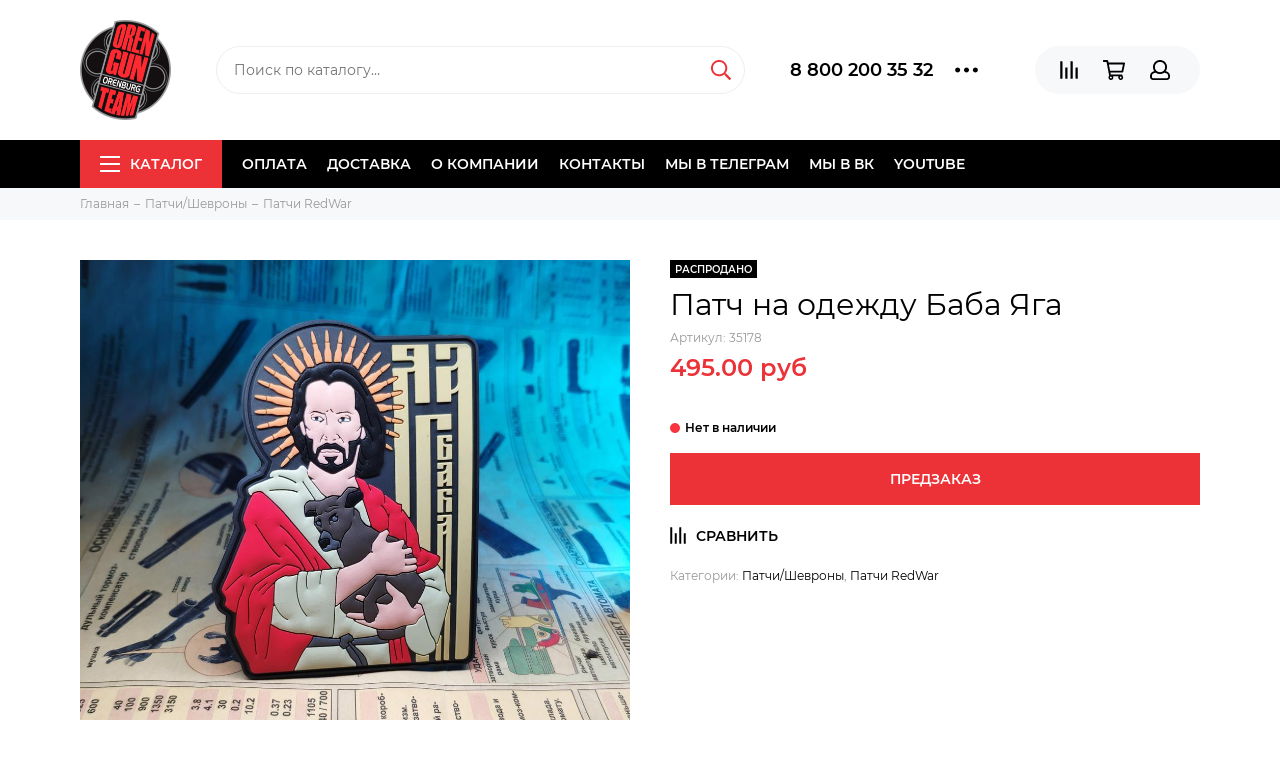

--- FILE ---
content_type: text/html; charset=utf-8
request_url: https://orengun.su/product/patch-na-odezhdu-baba-yaga
body_size: 16922
content:
<!doctype html><html lang="ru" xml:lang="ru" xmlns="http://www.w3.org/1999/xhtml"><head><meta data-config="{&quot;product_id&quot;:283818181}" name="page-config" content="" /><meta data-config="{&quot;money_with_currency_format&quot;:{&quot;delimiter&quot;:&quot; &quot;,&quot;separator&quot;:&quot;.&quot;,&quot;format&quot;:&quot;%n %u&quot;,&quot;unit&quot;:&quot;руб&quot;,&quot;show_price_without_cents&quot;:0},&quot;currency_code&quot;:&quot;RUR&quot;,&quot;currency_iso_code&quot;:&quot;RUB&quot;,&quot;default_currency&quot;:{&quot;title&quot;:&quot;Российский рубль&quot;,&quot;code&quot;:&quot;RUR&quot;,&quot;rate&quot;:1.0,&quot;format_string&quot;:&quot;%n %u&quot;,&quot;unit&quot;:&quot;руб&quot;,&quot;price_separator&quot;:&quot;&quot;,&quot;is_default&quot;:true,&quot;price_delimiter&quot;:&quot;&quot;,&quot;show_price_with_delimiter&quot;:true,&quot;show_price_without_cents&quot;:false},&quot;facebook&quot;:{&quot;pixelActive&quot;:false,&quot;currency_code&quot;:&quot;RUB&quot;,&quot;use_variants&quot;:null},&quot;vk&quot;:{&quot;pixel_active&quot;:null,&quot;price_list_id&quot;:null},&quot;new_ya_metrika&quot;:true,&quot;ecommerce_data_container&quot;:&quot;dataLayer&quot;,&quot;common_js_version&quot;:&quot;v2&quot;,&quot;vue_ui_version&quot;:null,&quot;feedback_captcha_enabled&quot;:&quot;1&quot;,&quot;account_id&quot;:680315,&quot;hide_items_out_of_stock&quot;:false,&quot;forbid_order_over_existing&quot;:true,&quot;minimum_items_price&quot;:1500,&quot;enable_comparison&quot;:true,&quot;locale&quot;:&quot;ru&quot;,&quot;client_group&quot;:null,&quot;consent_to_personal_data&quot;:{&quot;active&quot;:true,&quot;obligatory&quot;:true,&quot;description&quot;:&quot;Настоящим подтверждаю, что я ознакомлен и согласен с условиями \u003ca href=&#39;/page/oferta&#39; target=&#39;blank&#39;\u003eоферты и политики конфиденциальности\u003c/a\u003e.&quot;},&quot;recaptcha_key&quot;:&quot;6LfXhUEmAAAAAOGNQm5_a2Ach-HWlFKD3Sq7vfFj&quot;,&quot;recaptcha_key_v3&quot;:&quot;6LcZi0EmAAAAAPNov8uGBKSHCvBArp9oO15qAhXa&quot;,&quot;yandex_captcha_key&quot;:&quot;ysc1_ec1ApqrRlTZTXotpTnO8PmXe2ISPHxsd9MO3y0rye822b9d2&quot;,&quot;checkout_float_order_content_block&quot;:false,&quot;available_products_characteristics_ids&quot;:null,&quot;sber_id_app_id&quot;:&quot;5b5a3c11-72e5-4871-8649-4cdbab3ba9a4&quot;,&quot;theme_generation&quot;:2,&quot;quick_checkout_captcha_enabled&quot;:false,&quot;max_order_lines_count&quot;:500,&quot;sber_bnpl_min_amount&quot;:1000,&quot;sber_bnpl_max_amount&quot;:150000,&quot;counter_settings&quot;:{&quot;data_layer_name&quot;:&quot;dataLayer&quot;,&quot;new_counters_setup&quot;:false,&quot;add_to_cart_event&quot;:true,&quot;remove_from_cart_event&quot;:true,&quot;add_to_wishlist_event&quot;:true},&quot;site_setting&quot;:{&quot;show_cart_button&quot;:true,&quot;show_service_button&quot;:false,&quot;show_marketplace_button&quot;:false,&quot;show_quick_checkout_button&quot;:false},&quot;warehouses&quot;:[],&quot;captcha_type&quot;:&quot;google&quot;,&quot;human_readable_urls&quot;:false}" name="shop-config" content="" /><meta name='js-evnvironment' content='production' /><meta name='default-locale' content='ru' /><meta name='insales-redefined-api-methods' content="[]" /><script type="text/javascript" src="https://static.insales-cdn.com/assets/common-js/common.v2.25.28.js"></script><script type="text/javascript" src="https://static.insales-cdn.com/assets/static-versioned/v3.72/static/libs/lodash/4.17.21/lodash.min.js"></script>
<!--InsalesCounter -->
<script type="text/javascript">
(function() {
  if (typeof window.__insalesCounterId !== 'undefined') {
    return;
  }

  try {
    Object.defineProperty(window, '__insalesCounterId', {
      value: 680315,
      writable: true,
      configurable: true
    });
  } catch (e) {
    console.error('InsalesCounter: Failed to define property, using fallback:', e);
    window.__insalesCounterId = 680315;
  }

  if (typeof window.__insalesCounterId === 'undefined') {
    console.error('InsalesCounter: Failed to set counter ID');
    return;
  }

  let script = document.createElement('script');
  script.async = true;
  script.src = '/javascripts/insales_counter.js?7';
  let firstScript = document.getElementsByTagName('script')[0];
  firstScript.parentNode.insertBefore(script, firstScript);
})();
</script>
<!-- /InsalesCounter -->
<meta charset="utf-8"><meta http-equiv="X-UA-Compatible" content="IE=edge,chrome=1"><meta name="viewport" content="width=device-width, initial-scale=1, maximum-scale=1"><meta name="robots" content="index, follow"><title>Патч на одежду Баба Яга - купить по выгодной цене | ORENGUN: Продажа оружия в Оренбурге</title><meta name="description" content="Предлагаем купить Патч на одежду Баба Яга.Цена - 495 руб. Быстрая доставка.☎️ 8 800 200 35 32Смотрите все товары в разделе «Патчи RedWar»"><meta name="keywords" content="Патч на одежду Баба Яга - купить по выгодной цене | ORENGUN: Продажа оружия в Оренбурге"><meta property="og:type" content="website"><link rel="canonical" href="https://orengun.su/product/patch-na-odezhdu-baba-yaga"><meta property="og:url" content="https://orengun.su/product/patch-na-odezhdu-baba-yaga"><meta property="og:title" content="Патч на одежду Баба Яга"><meta property="og:description" content="Патч на одежду Баба ЯгаМатериал ПВХРазмер 100*76ммТип крепления велкро"><meta property="og:image" content="https://static.insales-cdn.com/images/products/1/1009/518095857/33465330.jpg"><link href="https://static.insales-cdn.com/assets/1/6295/1226903/1768807860/favicon.png" rel="shortcut icon" type="image/png" sizes="16x16"><link href="https://static.insales-cdn.com/assets/1/6295/1226903/1768807860/theme.css" rel="stylesheet"><meta name="theme-color" content="#ec3237"><meta name="format-detection" content="telephone=no"><meta name="cmsmagazine" content="325a8bc2477444d381d10a2ed1775a4d"><link rel="alternate" type="application/atom+xml" title="Блог — ORENGUN: Продажа оружия в Оренбурге" href="https://orengun.su/blogs/blog.atom"><meta name='product-id' content='283818181' />
</head><body class="layout layout--full">
<!-- Yandex.Metrika counter -->
<script type="text/javascript" >
   (function(m,e,t,r,i,k,a){m[i]=m[i]||function(){(m[i].a=m[i].a||[]).push(arguments)};
   m[i].l=1*new Date();k=e.createElement(t),a=e.getElementsByTagName(t)[0],k.async=1,k.src=r,a.parentNode.insertBefore(k,a)})
   (window, document, "script", "https://mc.yandex.ru/metrika/tag.js", "ym");

   ym(34864320, "init", {
        webvisor:true,
        ecommerce:dataLayer,
        clickmap:true,
        trackLinks:true,
        accurateTrackBounce:true
   });
</script>
<script type="text/javascript">
  window.dataLayer = window.dataLayer || [];
  window.dataLayer.push({"ecommerce":{"currencyCode":"RUB","detail":{"products":[{"id":283818181,"name":"Патч на одежду Баба Яга","category":"Каталог/Патчи/Шевроны","price":495.0}]}}});
</script>
<noscript><div><img src="https://mc.yandex.ru/watch/34864320" style="position:absolute; left:-9999px;" alt="" /></div></noscript>
<!-- /Yandex.Metrika counter -->
<div class="layout-page"><div id="insales-section-header" class="insales-section insales-section-header"><header><!--noindex--><div class="header-scheme-02"><div class="header-main"><div class="container"><div class="row align-items-center"><div class="col-12 col-sm col-md col-lg-auto text-center text-lg-left"><a href="https://orengun.su" class="logo"><img src="https://static.insales-cdn.com/assets/1/6295/1226903/1768807860/logo.png" alt="ORENGUN: Продажа оружия в Оренбурге" class="img-fluid"></a></div><div class="col d-none d-lg-block"><div class="search search--header"><form action="/search" method="get" class="search-form"><input type="search" name="q" class="search-input js-search-input" placeholder="Поиск по каталогу&hellip;" autocomplete="off" required><button type="submit" class="search-button"><span class="far fa-search"></span></button><div class="search-results js-search-results"></div></form></div></div><div class="col-12 col-lg-auto d-none d-lg-block"><div class="header-contacts"><div class="row align-items-center"><div class="col"><div class="header-contacts-phone"><a href="tel:88002003532" class="js-account-phone">8 800 200 35 32</a></div></div><div class="col-auto"><div class="user_icons-item js-user_icons-item"><span class="user_icons-icon js-user_icons-icon-contacts"><span class="far fa-ellipsis-h fa-lg"></span></span><div class="user_icons-popup"><div class="popup popup-contacts"><div class="js-popup-contacts"><div class="popup-content-contacts"><div class="row no-gutters popup-content-contacts-item"><div class="col-auto"><span class="far fa-envelope fa-fw"></span></div><div class="col"><a href="mailto:orengun@mail.ru">orengun@mail.ru</a></div></div><div class="row no-gutters popup-content-contacts-item"><div class="col-auto"><span class="far fa-clock fa-fw"></span></div><div class="col"><p><span style="color: #000000;">г. Оренбург <br><span style="color: rgb(186, 55, 42);">ул. Мира 3/1&nbsp;</span><br>Временный график:<br>пн.-птн.. с 10.00 до 20.00 ч.,&nbsp;<br><span style="color: rgb(186, 55, 42);">сб.-вс. - выходные</span><br>тел.:<br><span style="color: rgb(186, 55, 42);">89058191665</span><br><span style="color: rgb(186, 55, 42);">89619292974</span><br><br></span></p><p><span style="color: #000000;"><span style="color: rgb(186, 55, 42);">пр. Парковый 11&nbsp;</span> <br>пн.-птн. с 10.00 до 20.00, <br>суб. с <span style="color: rgb(186, 55, 42);">10.00 до 17.00,</span> <br>вс. - выходной<br>тел.: <span style="color: rgb(186, 55, 42);">89619297474</span></span></p></div></div><div class="row no-gutters"><div class="col-12"><div class="social social--header"><ul class="social-items list-unstyled"><li class="social-item social-item--vk"><a href="https://vk.com/orengunorenburg" rel="noopener noreferrer nofollow" target="_blank"><span class="fab fa-vk"></span></a></li><li class="social-item social-item--telegram-plane"><a href="https://t.me/magazinorengun" rel="noopener noreferrer nofollow" target="_blank"><span class="fab fa-telegram-plane"></span></a></li><li class="social-item social-item--youtube"><a href="https://m.youtube.com/channel/UCWJYZRHrqnJVJFEJcabsLKA" rel="noopener noreferrer nofollow" target="_blank"><span class="fab fa-youtube"></span></a></li></ul></div></div></div></div></div></div></div></div></div></div></div></div><div class="col-12 col-lg-auto"><div class="user_icons user_icons-main js-clone is-inside" data-clone-target="js-user_icons-clone"><ul class="user_icons-items list-unstyled d-flex d-lg-block"><li class="user_icons-item user_icons-item-menu d-inline-block d-lg-none js-user_icons-item"><button class="user_icons-icon user_icons-icon-menu js-user_icons-icon-menu"><span class="far fa-bars"></span></button><div class="user_icons-popup"><div class="popup js-popup-menu overflow-hidden"><div class="popup-scroll js-popup-scroll"><div class="popup-title">Меню<button class="button button--empty button--icon popup-close js-popup-close"><span class="far fa-times fa-lg"></span></button></div><div class="popup-content popup-content-menu popup-content-search"><div class="search search--popup"><form action="/search" method="get" class="search-form"><input type="search" name="q" class="search-input" placeholder="Поиск по каталогу&hellip;" autocomplete="off" required><button type="submit" class="search-button"><span class="far fa-search"></span></button></form></div></div><ul class="popup-content popup-content-menu js-popup-content-menu"></ul><ul class="popup-content popup-content-menu popup-content-links list-unstyled"><li class="popup-content-link"><a href="/page/payment">Оплата</a></li><li class="popup-content-link"><a href="/page/delivery">Доставка</a></li><li class="popup-content-link"><a href="/page/about-us">О компании</a></li><li class="popup-content-link"><a href="/page/contacts">Контакты</a></li><li class="popup-content-link"><a href="https://t.me/magazinorengun">Мы в Телеграм</a></li><li class="popup-content-link"><a href="https://vk.com/orengunorenburg">Мы в ВК</a></li><li class="popup-content-link"><a href="/page/videos">YOUTUBE</a></li></ul><div class="popup-content popup-content-contacts"><div class="row no-gutters popup-content-contacts-item"><div class="col-auto"><span class="far fa-phone fa-fw" data-fa-transform="flip-h"></span></div><div class="col"><a href="tel:88002003532" class="js-account-phone">8 800 200 35 32</a></div></div><div class="row no-gutters popup-content-contacts-item"><div class="col-auto"><span class="far fa-envelope fa-fw"></span></div><div class="col"><a href="mailto:orengun@mail.ru">orengun@mail.ru</a></div></div><div class="row no-gutters popup-content-contacts-item"><div class="col-auto"><span class="far fa-clock fa-fw"></span></div><div class="col"><p><span style="color: #000000;">г. Оренбург <br><span style="color: rgb(186, 55, 42);">ул. Мира 3/1&nbsp;</span><br>Временный график:<br>пн.-птн.. с 10.00 до 20.00 ч.,&nbsp;<br><span style="color: rgb(186, 55, 42);">сб.-вс. - выходные</span><br>тел.:<br><span style="color: rgb(186, 55, 42);">89058191665</span><br><span style="color: rgb(186, 55, 42);">89619292974</span><br><br></span></p><p><span style="color: #000000;"><span style="color: rgb(186, 55, 42);">пр. Парковый 11&nbsp;</span> <br>пн.-птн. с 10.00 до 20.00, <br>суб. с <span style="color: rgb(186, 55, 42);">10.00 до 17.00,</span> <br>вс. - выходной<br>тел.: <span style="color: rgb(186, 55, 42);">89619297474</span></span></p></div></div></div></div></div><div class="popup-shade js-popup-close"></div></div></li><li class="user_icons-item js-user_icons-item"><a href="/compares" class="user_icons-icon js-user_icons-icon-compares"><span class="far fa-align-right" data-fa-transform="rotate-90"></span><span class="bage bage-compares js-bage-compares"></span></a><div class="user_icons-popup"><div class="popup"><div class="popup-title">Сравнение<button class="button button--empty button--icon popup-close js-popup-close"><span class="far fa-times fa-lg"></span></button></div><div class="js-popup-compares"></div></div><div class="popup-shade js-popup-close"></div></div></li><li class="user_icons-item js-user_icons-item"><a href="/cart_items" class="user_icons-icon js-user_icons-icon-cart"><span class="far fa-shopping-cart"></span><span class="bage bage-cart js-bage-cart"></span></a><div class="user_icons-popup"><div class="popup"><div class="popup-title">Корзина<button class="button button--empty button--icon popup-close js-popup-close"><span class="far fa-times fa-lg"></span></button></div><div class="js-popup-cart"></div></div><div class="popup-shade js-popup-close"></div></div></li><li class="user_icons-item js-user_icons-item"><a href="/client_account/login" class="user_icons-icon js-user_icons-icon-client"><span class="far fa-user"></span></a><div class="user_icons-popup"><div class="popup popup-client_new"><div class="popup-title">Личный кабинет<button class="button button--empty button--icon popup-close js-popup-close"><span class="far fa-times fa-lg"></span></button></div><div class="js-popup-client"><div class="popup--empty text-center"><span class="far fa-user fa-3x"></span><div class="dropdown_products-action"><div class="row"><div class="col-12 col-lg-6"><a href="/client_account/login" class="button button--primary button--block button--small">Авторизация</a></div><div class="col-12 col-lg-6"><a href="/client_account/contacts/new" class="button button--secondary button--block button--small">Регистрация</a></div></div></div></div></div></div><div class="popup-shade js-popup-close"></div></div></li></ul></div></div></div></div></div></div><!--/noindex--><div class="header-scheme-03 d-none d-lg-block"><div class="header-menu js-header-menu"><div class="container"><div class="row"><div class="col"><nav class="nav"><ul class="nav-items list-unstyled js-nav-items is-overflow"><li class="nav-item nav-item--collections js-nav-item"><a href="/collection/all" class="hamburger-trigger js-nav-collections-trigger" data-target="hamburger"><span class="hamburger hamburger--arrow-down"><span></span><span></span><span></span></span>Каталог</a></li><li class="nav-item js-nav-item"><a href="/page/payment">Оплата</a></li><li class="nav-item js-nav-item"><a href="/page/delivery">Доставка</a></li><li class="nav-item js-nav-item"><a href="/page/about-us">О компании</a></li><li class="nav-item js-nav-item"><a href="/page/contacts">Контакты</a></li><li class="nav-item js-nav-item"><a href="https://t.me/magazinorengun">Мы в Телеграм</a></li><li class="nav-item js-nav-item"><a href="https://vk.com/orengunorenburg">Мы в ВК</a></li><li class="nav-item js-nav-item"><a href="/page/videos">YOUTUBE</a></li><li class="nav-item nav-item--dropdown js-nav-item--dropdown d-none"><span class="far fa-ellipsis-h fa-lg"></span><div class="user_icons-popup"><div class="popup"><ul class="list-unstyled js-popup-nav"></ul></div></div></li></ul></nav><nav class="nav-collections js-nav-collections js-nav-collections-trigger js-clone" data-target="dorpdown" data-clone-target="js-nav-sidebar-clone"><ul class="list-unstyled"><li data-collection-id="29130202"><a href="/collection/muzhskie-podarki" class="nav-collections-toggle js-nav-collections-toggle nav-collections-toggle--next" data-type="next" data-target="29130202">Идеи подарков<span class="nav-arrow-toggle js-nav-arrow-toggle"><span class="far fa-chevron-right"></span></span></a><ul class="list-unstyled"><li class="nav-collections-back d-block d-lg-none"><a href="/collection/muzhskie-podarki" class="nav-collections-toggle js-nav-collections-toggle nav-collections-toggle--back" data-type="back" data-target="29130202"><span class="nav-arrow-toggle"><span class="far fa-chevron-left"></span></span>Назад</a></li><li class="nav-collections-title d-block d-lg-none"><a href="/collection/muzhskie-podarki">Идеи подарков</a></li><li data-collection-id="29130244"><a href="/collection/fonari-2">Фонари</a></li><li data-collection-id="29130245"><a href="/collection/koshelki-2">Кошельки</a></li><li data-collection-id="29130246"><a href="/collection/perchatki-2">Перчатки</a></li><li data-collection-id="29130269"><a href="/collection/shapki-flisovye-orengun">Шапки флисовые Orengun</a></li><li data-collection-id="29148697"><a href="/collection/signalnye-pistolety">Сигнальные пистолеты</a></li><li data-collection-id="29150634"><a href="/collection/nozhi-i-multituly-2">Ножи и мультитулы</a></li><li data-collection-id="29232303"><a href="/collection/ryukzaki-i-sumki-2">Рюкзаки и сумки</a></li><li data-collection-id="29232304"><a href="/collection/noski-splav">Носки СПЛАВ</a></li><li data-collection-id="10930483"><a href="/collection/suvenirnaya-produktsiya">Сувенирная продукция</a></li><li data-collection-id="29232461"><a href="/collection/pnevmaticheskoe-oruzhie">Пневматическое оружие</a></li><li data-collection-id="29233190"><a href="/collection/futbolki-i-longslivy">Футболки и Лонгсливы</a></li><li data-collection-id="30660547"><a href="/collection/termosy">Термосы</a></li><li data-collection-id="30660553"><a href="/collection/podarochnye-karty">Подарочные карты</a></li></ul></li><li data-collection-id="30601364"><a href="/collection/volontyoram" class="nav-collections-toggle js-nav-collections-toggle nav-collections-toggle--next" data-type="next" data-target="30601364">ВОЛОНТЁРАМ<span class="nav-arrow-toggle js-nav-arrow-toggle"><span class="far fa-chevron-right"></span></span></a><ul class="list-unstyled"><li class="nav-collections-back d-block d-lg-none"><a href="/collection/volontyoram" class="nav-collections-toggle js-nav-collections-toggle nav-collections-toggle--back" data-type="back" data-target="30601364"><span class="nav-arrow-toggle"><span class="far fa-chevron-left"></span></span>Назад</a></li><li class="nav-collections-title d-block d-lg-none"><a href="/collection/volontyoram">ВОЛОНТЁРАМ</a></li><li data-collection-id="30601369"><a href="/collection/do-2000-r">до 2000 р.</a></li><li data-collection-id="30601365"><a href="/collection/do-5000-r">до 5000 р.</a></li><li data-collection-id="30601366"><a href="/collection/do-10000-r">до 10000 р.</a></li><li data-collection-id="30601367"><a href="/collection/ot-10000-r-i-vyshe">от 10000 р. и выше</a></li></ul></li><li data-collection-id="28907969"><a href="/collection/fonar-armytek-parma-c2ir-pro">Фонарь Armytek PARMA C2IR PRO</a></li><li data-collection-id="29537959"><a href="/collection/pro-puteshestviya">ПРО ПУТЕШЕСТВИЯ&nbsp;</a></li><li data-collection-id="10930435"><a href="/collection/triada-tko" class="nav-collections-toggle js-nav-collections-toggle nav-collections-toggle--next" data-type="next" data-target="10930435">Триада-ТКО<span class="nav-arrow-toggle js-nav-arrow-toggle"><span class="far fa-chevron-right"></span></span></a><ul class="list-unstyled"><li class="nav-collections-back d-block d-lg-none"><a href="/collection/triada-tko" class="nav-collections-toggle js-nav-collections-toggle nav-collections-toggle--back" data-type="back" data-target="10930435"><span class="nav-arrow-toggle"><span class="far fa-chevron-left"></span></span>Назад</a></li><li class="nav-collections-title d-block d-lg-none"><a href="/collection/triada-tko">Триада-ТКО</a></li><li data-collection-id="10930436"><a href="/collection/takticheskie-ryukzaki">МТС (рюкзаки и сумки)</a></li><li data-collection-id="29985472"><a href="/collection/kostyumy-golovnye-ubory-maskirovka">Одежда</a></li><li data-collection-id="31006218"><a href="/collection/golovnye-ubory-i-aksessuary">Головные уборы и аксессуары</a></li><li data-collection-id="31042462"><a href="/collection/vkpo-30-2">ВКПО 3.0</a></li><li data-collection-id="31351604"><a href="/collection/mrsbronezhilety-i-razgruzochnye-sistemy">МРС(бронежилеты и разгрузочные системы)</a></li><li data-collection-id="31354864"><a href="/collection/podsumki-2">Подсумки</a></li></ul></li><li data-collection-id="31239922"><a href="/collection/arsarma">ArsArma</a></li><li data-collection-id="29838782"><a href="/collection/wartech" class="nav-collections-toggle js-nav-collections-toggle nav-collections-toggle--next" data-type="next" data-target="29838782">WARTECH<span class="nav-arrow-toggle js-nav-arrow-toggle"><span class="far fa-chevron-right"></span></span></a><ul class="list-unstyled"><li class="nav-collections-back d-block d-lg-none"><a href="/collection/wartech" class="nav-collections-toggle js-nav-collections-toggle nav-collections-toggle--back" data-type="back" data-target="29838782"><span class="nav-arrow-toggle"><span class="far fa-chevron-left"></span></span>Назад</a></li><li class="nav-collections-title d-block d-lg-none"><a href="/collection/wartech">WARTECH</a></li><li data-collection-id="29838793"><a href="/collection/podsumki">Подсумки</a></li><li data-collection-id="29838794"><a href="/collection/razgruzochnye-sistemy" class="nav-collections-toggle js-nav-collections-toggle nav-collections-toggle--next" data-type="next" data-target="29838794">Разгрузочные системы<span class="nav-arrow-toggle js-nav-arrow-toggle"><span class="far fa-chevron-right"></span></span></a><ul class="list-unstyled"><li class="nav-collections-back d-block d-lg-none"><a href="/collection/razgruzochnye-sistemy" class="nav-collections-toggle js-nav-collections-toggle nav-collections-toggle--back" data-type="back" data-target="29838794"><span class="nav-arrow-toggle"><span class="far fa-chevron-left"></span></span>Назад</a></li><li class="nav-collections-title d-block d-lg-none"><a href="/collection/razgruzochnye-sistemy">Разгрузочные системы</a></li><li data-collection-id="29838799"><a href="/collection/remni-oruzheynye">Ремни оружейные</a></li></ul></li><li data-collection-id="29838801"><a href="/collection/ryukzaki-i-sumki-3">Рюкзаки и сумки</a></li><li data-collection-id="29838802"><a href="/collection/aksessuary-2">Аксессуары</a></li></ul></li><li data-collection-id="23796621"><a href="/collection/bronezhilety-2" class="nav-collections-toggle js-nav-collections-toggle nav-collections-toggle--next" data-type="next" data-target="23796621">Бронежилеты / Бронешлемы<span class="nav-arrow-toggle js-nav-arrow-toggle"><span class="far fa-chevron-right"></span></span></a><ul class="list-unstyled"><li class="nav-collections-back d-block d-lg-none"><a href="/collection/bronezhilety-2" class="nav-collections-toggle js-nav-collections-toggle nav-collections-toggle--back" data-type="back" data-target="23796621"><span class="nav-arrow-toggle"><span class="far fa-chevron-left"></span></span>Назад</a></li><li class="nav-collections-title d-block d-lg-none"><a href="/collection/bronezhilety-2">Бронежилеты / Бронешлемы</a></li><li data-collection-id="29812207"><a href="/collection/shlemy">Шлемы</a></li><li data-collection-id="29812209"><a href="/collection/zhilety">Жилеты</a></li><li data-collection-id="29812210"><a href="/collection/plity-i-protivooskolochnye-pakety">Плиты и противоосколочные пакеты</a></li></ul></li><li data-collection-id="21721311"><a href="/collection/takticheskaya-meditsina">Тактическая медицина</a></li><li data-collection-id="10930420"><a href="/collection/odezhda-obuv-snaryazhenie" class="nav-collections-toggle js-nav-collections-toggle nav-collections-toggle--next" data-type="next" data-target="10930420">Одежда,  обувь, снаряжение<span class="nav-arrow-toggle js-nav-arrow-toggle"><span class="far fa-chevron-right"></span></span></a><ul class="list-unstyled"><li class="nav-collections-back d-block d-lg-none"><a href="/collection/odezhda-obuv-snaryazhenie" class="nav-collections-toggle js-nav-collections-toggle nav-collections-toggle--back" data-type="back" data-target="10930420"><span class="nav-arrow-toggle"><span class="far fa-chevron-left"></span></span>Назад</a></li><li class="nav-collections-title d-block d-lg-none"><a href="/collection/odezhda-obuv-snaryazhenie">Одежда,  обувь, снаряжение</a></li><li data-collection-id="26991161"><a href="/collection/perchatki-mechanix">Перчатки Mechanix</a></li><li data-collection-id="30615266"><a href="/collection/atlant-armour">Atlant Armour</a></li><li data-collection-id="20993294"><a href="/collection/splav" class="nav-collections-toggle js-nav-collections-toggle nav-collections-toggle--next" data-type="next" data-target="20993294">СПЛАВ<span class="nav-arrow-toggle js-nav-arrow-toggle"><span class="far fa-chevron-right"></span></span></a><ul class="list-unstyled"><li class="nav-collections-back d-block d-lg-none"><a href="/collection/splav" class="nav-collections-toggle js-nav-collections-toggle nav-collections-toggle--back" data-type="back" data-target="20993294"><span class="nav-arrow-toggle"><span class="far fa-chevron-left"></span></span>Назад</a></li><li class="nav-collections-title d-block d-lg-none"><a href="/collection/splav">СПЛАВ</a></li><li data-collection-id="20993303"><a href="/collection/odezhda">Одежда</a></li><li data-collection-id="20993304"><a href="/collection/obuv-3">Обувь</a></li><li data-collection-id="21324515"><a href="/collection/snaryazhenie">Снаряжение</a></li><li data-collection-id="21324516"><a href="/collection/ryukzaki">Рюкзаки и сумки</a></li></ul></li><li data-collection-id="10930437"><a href="/collection/kontsern-kalashnikov">Концерн Калашников</a></li><li data-collection-id="16978540"><a href="/collection/baikal">Baikal</a></li><li data-collection-id="10930425"><a href="/collection/remni-i-potrantashi">Ремни и патронташи</a></li><li data-collection-id="30614861"><a href="/collection/podsumki-3">Подсумки</a></li><li data-collection-id="30614879"><a href="/collection/511">5.11</a></li></ul></li><li data-collection-id="20495717"><a href="/collection/dtk-alientech">ДТК AlienTech</a></li><li data-collection-id="10930397"><a href="/collection/firmennaya-produktsiya-orengun">Фирменная продукция ORENGUN</a></li><li data-collection-id="30640142"><a href="/collection/thermos">THERMOS</a></li><li data-collection-id="18875085"><a href="/collection/patchishevrony" class="nav-collections-toggle js-nav-collections-toggle nav-collections-toggle--next" data-type="next" data-target="18875085">Патчи/Шевроны<span class="nav-arrow-toggle js-nav-arrow-toggle"><span class="far fa-chevron-right"></span></span></a><ul class="list-unstyled"><li class="nav-collections-back d-block d-lg-none"><a href="/collection/patchishevrony" class="nav-collections-toggle js-nav-collections-toggle nav-collections-toggle--back" data-type="back" data-target="18875085"><span class="nav-arrow-toggle"><span class="far fa-chevron-left"></span></span>Назад</a></li><li class="nav-collections-title d-block d-lg-none"><a href="/collection/patchishevrony">Патчи/Шевроны</a></li><li data-collection-id="30078339"><a href="/collection/patchi-redwar">Патчи RedWar</a></li></ul></li><li data-collection-id="17107483"><a href="/collection/dtk" class="nav-collections-toggle js-nav-collections-toggle nav-collections-toggle--next" data-type="next" data-target="17107483">ДТКП<span class="nav-arrow-toggle js-nav-arrow-toggle"><span class="far fa-chevron-right"></span></span></a><ul class="list-unstyled"><li class="nav-collections-back d-block d-lg-none"><a href="/collection/dtk" class="nav-collections-toggle js-nav-collections-toggle nav-collections-toggle--back" data-type="back" data-target="17107483"><span class="nav-arrow-toggle"><span class="far fa-chevron-left"></span></span>Назад</a></li><li class="nav-collections-title d-block d-lg-none"><a href="/collection/dtk">ДТКП</a></li><li data-collection-id="29808974"><a href="/collection/bos">BoS</a></li><li data-collection-id="29808977"><a href="/collection/geksagon">Гексагон</a></li><li data-collection-id="29808978"><a href="/collection/brt">BRT</a></li></ul></li><li data-collection-id="10930385"><a href="/collection/aksessuary-dlya-oruzhiya" class="nav-collections-toggle js-nav-collections-toggle nav-collections-toggle--next" data-type="next" data-target="10930385">Аксессуары для оружия<span class="nav-arrow-toggle js-nav-arrow-toggle"><span class="far fa-chevron-right"></span></span></a><ul class="list-unstyled"><li class="nav-collections-back d-block d-lg-none"><a href="/collection/aksessuary-dlya-oruzhiya" class="nav-collections-toggle js-nav-collections-toggle nav-collections-toggle--back" data-type="back" data-target="10930385"><span class="nav-arrow-toggle"><span class="far fa-chevron-left"></span></span>Назад</a></li><li class="nav-collections-title d-block d-lg-none"><a href="/collection/aksessuary-dlya-oruzhiya">Аксессуары для оружия</a></li><li data-collection-id="10930390"><a href="/collection/keysy-i-yaschiki-dlya-patronov">Кейсы и ящики для патронов</a></li><li data-collection-id="10930392"><a href="/collection/nabory-i-sredstva-dlya-chistki" class="nav-collections-toggle js-nav-collections-toggle nav-collections-toggle--next" data-type="next" data-target="10930392">Наборы и средства для чистки<span class="nav-arrow-toggle js-nav-arrow-toggle"><span class="far fa-chevron-right"></span></span></a><ul class="list-unstyled"><li class="nav-collections-back d-block d-lg-none"><a href="/collection/nabory-i-sredstva-dlya-chistki" class="nav-collections-toggle js-nav-collections-toggle nav-collections-toggle--back" data-type="back" data-target="10930392"><span class="nav-arrow-toggle"><span class="far fa-chevron-left"></span></span>Назад</a></li><li class="nav-collections-title d-block d-lg-none"><a href="/collection/nabory-i-sredstva-dlya-chistki">Наборы и средства для чистки</a></li><li data-collection-id="46944913"><a href="/collection/treal-m">Треал-М</a></li></ul></li><li data-collection-id="13937519"><a href="/collection/magaziny-2">Магазины</a></li><li data-collection-id="19758897"><a href="/collection/zip">Тюнинг</a></li><li data-collection-id="29828647"><a href="/collection/zip-3">ЗИП</a></li></ul></li><li data-collection-id="10930504"><a href="/collection/opticheskie-pribory-i-krepleniya" class="nav-collections-toggle js-nav-collections-toggle nav-collections-toggle--next" data-type="next" data-target="10930504">Оптические приборы и крепления<span class="nav-arrow-toggle js-nav-arrow-toggle"><span class="far fa-chevron-right"></span></span></a><ul class="list-unstyled"><li class="nav-collections-back d-block d-lg-none"><a href="/collection/opticheskie-pribory-i-krepleniya" class="nav-collections-toggle js-nav-collections-toggle nav-collections-toggle--back" data-type="back" data-target="10930504"><span class="nav-arrow-toggle"><span class="far fa-chevron-left"></span></span>Назад</a></li><li class="nav-collections-title d-block d-lg-none"><a href="/collection/opticheskie-pribory-i-krepleniya">Оптические приборы и крепления</a></li><li data-collection-id="10930505"><a href="/collection/kronshteyny-i-koltsa" class="nav-collections-toggle js-nav-collections-toggle nav-collections-toggle--next" data-type="next" data-target="10930505">Кронштейны и кольца<span class="nav-arrow-toggle js-nav-arrow-toggle"><span class="far fa-chevron-right"></span></span></a><ul class="list-unstyled"><li class="nav-collections-back d-block d-lg-none"><a href="/collection/kronshteyny-i-koltsa" class="nav-collections-toggle js-nav-collections-toggle nav-collections-toggle--back" data-type="back" data-target="10930505"><span class="nav-arrow-toggle"><span class="far fa-chevron-left"></span></span>Назад</a></li><li class="nav-collections-title d-block d-lg-none"><a href="/collection/kronshteyny-i-koltsa">Кронштейны и кольца</a></li><li data-collection-id="11941512"><a href="/collection/leapers-2">Leapers</a></li><li data-collection-id="10930506"><a href="/collection/leupold-stalnyessha">Leupold (стальные,США)</a></li><li data-collection-id="11941508"><a href="/collection/sag">SAG</a></li></ul></li><li data-collection-id="10930508"><a href="/collection/binokli">Бинокли</a></li><li data-collection-id="10930509"><a href="/collection/kollimatornye-pritsely">Коллиматорные прицелы</a></li><li data-collection-id="10930510"><a href="/collection/teplovizionnye-pritsely">Тепловизионные прицелы/приборы</a></li><li data-collection-id="10930513"><a href="/collection/teplovizory-pulsar-yukon">Ночные цифровые прицелы день/ночь</a></li><li data-collection-id="10930514"><a href="/collection/dalnomery">Дальномеры</a></li><li data-collection-id="10930515"><a href="/collection/opticheskie-pritsely" class="nav-collections-toggle js-nav-collections-toggle nav-collections-toggle--next" data-type="next" data-target="10930515">Оптические прицелы<span class="nav-arrow-toggle js-nav-arrow-toggle"><span class="far fa-chevron-right"></span></span></a><ul class="list-unstyled"><li class="nav-collections-back d-block d-lg-none"><a href="/collection/opticheskie-pritsely" class="nav-collections-toggle js-nav-collections-toggle nav-collections-toggle--back" data-type="back" data-target="10930515"><span class="nav-arrow-toggle"><span class="far fa-chevron-left"></span></span>Назад</a></li><li class="nav-collections-title d-block d-lg-none"><a href="/collection/opticheskie-pritsely">Оптические прицелы</a></li><li data-collection-id="10930524"><a href="/collection/leapers">Leapers</a></li><li data-collection-id="10930525"><a href="/collection/gamo-2">Gamo</a></li><li data-collection-id="13696477"><a href="/collection/hawke">Hawke</a></li><li data-collection-id="29405550"><a href="/collection/vortex">Vortex</a></li><li data-collection-id="29830756"><a href="/collection/vector-optics">Vector Optics</a></li><li data-collection-id="29830768"><a href="/collection/gaut-2">Gaut</a></li></ul></li></ul></li><li data-collection-id="10930458"><a href="/collection/litsenzionnye-tovary" class="nav-collections-toggle js-nav-collections-toggle nav-collections-toggle--next" data-type="next" data-target="10930458">Лицензионное оружие<span class="nav-arrow-toggle js-nav-arrow-toggle"><span class="far fa-chevron-right"></span></span></a><ul class="list-unstyled"><li class="nav-collections-back d-block d-lg-none"><a href="/collection/litsenzionnye-tovary" class="nav-collections-toggle js-nav-collections-toggle nav-collections-toggle--back" data-type="back" data-target="10930458"><span class="nav-arrow-toggle"><span class="far fa-chevron-left"></span></span>Назад</a></li><li class="nav-collections-title d-block d-lg-none"><a href="/collection/litsenzionnye-tovary">Лицензионное оружие</a></li><li data-collection-id="10930459"><a href="/collection/gladkostvolnoe-litsenzionnoe-oruzhie" class="nav-collections-toggle js-nav-collections-toggle nav-collections-toggle--next" data-type="next" data-target="10930459">Гладкоствольное лицензионное оружие<span class="nav-arrow-toggle js-nav-arrow-toggle"><span class="far fa-chevron-right"></span></span></a><ul class="list-unstyled"><li class="nav-collections-back d-block d-lg-none"><a href="/collection/gladkostvolnoe-litsenzionnoe-oruzhie" class="nav-collections-toggle js-nav-collections-toggle nav-collections-toggle--back" data-type="back" data-target="10930459"><span class="nav-arrow-toggle"><span class="far fa-chevron-left"></span></span>Назад</a></li><li class="nav-collections-title d-block d-lg-none"><a href="/collection/gladkostvolnoe-litsenzionnoe-oruzhie">Гладкоствольное лицензионное оружие</a></li><li data-collection-id="11050985"><a href="/collection/kontsern-kalashnikov-2">Калашников/АК, Baikal</a></li><li data-collection-id="13821776"><a href="/collection/huglu">HUGLU</a></li></ul></li><li data-collection-id="10930469"><a href="/collection/nareznoe-litsenzionnoe-oruzhie" class="nav-collections-toggle js-nav-collections-toggle nav-collections-toggle--next" data-type="next" data-target="10930469">Нарезное лицензионное оружие<span class="nav-arrow-toggle js-nav-arrow-toggle"><span class="far fa-chevron-right"></span></span></a><ul class="list-unstyled"><li class="nav-collections-back d-block d-lg-none"><a href="/collection/nareznoe-litsenzionnoe-oruzhie" class="nav-collections-toggle js-nav-collections-toggle nav-collections-toggle--back" data-type="back" data-target="10930469"><span class="nav-arrow-toggle"><span class="far fa-chevron-left"></span></span>Назад</a></li><li class="nav-collections-title d-block d-lg-none"><a href="/collection/nareznoe-litsenzionnoe-oruzhie">Нарезное лицензионное оружие</a></li><li data-collection-id="10930471"><a href="/collection/orsis">ORSIS</a></li><li data-collection-id="11051057"><a href="/collection/kontsern">Калашников/АК, Baikal</a></li><li data-collection-id="13821774"><a href="/collection/cz">CZ</a></li></ul></li><li data-collection-id="30615135"><a href="/collection/travmaticheskoe-oruzhie-ooop">Травматическое оружие (ОООП)</a></li></ul></li><li data-collection-id="10930413"><a href="/collection/litsenzionnye-patrony" class="nav-collections-toggle js-nav-collections-toggle nav-collections-toggle--next" data-type="next" data-target="10930413">Лицензионные патроны<span class="nav-arrow-toggle js-nav-arrow-toggle"><span class="far fa-chevron-right"></span></span></a><ul class="list-unstyled"><li class="nav-collections-back d-block d-lg-none"><a href="/collection/litsenzionnye-patrony" class="nav-collections-toggle js-nav-collections-toggle nav-collections-toggle--back" data-type="back" data-target="10930413"><span class="nav-arrow-toggle"><span class="far fa-chevron-left"></span></span>Назад</a></li><li class="nav-collections-title d-block d-lg-none"><a href="/collection/litsenzionnye-patrony">Лицензионные патроны</a></li><li data-collection-id="10930415"><a href="/collection/litsenzionnye-gladkostvolnye-patrony" class="nav-collections-toggle js-nav-collections-toggle nav-collections-toggle--next" data-type="next" data-target="10930415">Лицензионные гладкоствольные патроны<span class="nav-arrow-toggle js-nav-arrow-toggle"><span class="far fa-chevron-right"></span></span></a><ul class="list-unstyled"><li class="nav-collections-back d-block d-lg-none"><a href="/collection/litsenzionnye-gladkostvolnye-patrony" class="nav-collections-toggle js-nav-collections-toggle nav-collections-toggle--back" data-type="back" data-target="10930415"><span class="nav-arrow-toggle"><span class="far fa-chevron-left"></span></span>Назад</a></li><li class="nav-collections-title d-block d-lg-none"><a href="/collection/litsenzionnye-gladkostvolnye-patrony">Лицензионные гладкоствольные патроны</a></li><li data-collection-id="12025945"><a href="/collection/tehkrim">Техкрим</a></li><li data-collection-id="12911694"><a href="/collection/kontsern-kalashnikov-1494d4">Калашников/АК, Baikal</a></li></ul></li><li data-collection-id="10930416"><a href="/collection/dlya-sluzhebnogo-oruzhiya">Для служебного оружия</a></li><li data-collection-id="10930417"><a href="/collection/litsenzionnye-travmaticheskie-patrony">Лицензионные травматические патроны</a></li><li data-collection-id="10930419"><a href="/collection/litsenzionnye-nareznye-patrony">Лицензионные нарезные патроны</a></li></ul></li><li data-collection-id="10930394"><a href="/collection/chistogun">ЧИСТОGUN</a></li><li data-collection-id="10930479"><a href="/collection/oholoschennoe-oruzhie" class="nav-collections-toggle js-nav-collections-toggle nav-collections-toggle--next" data-type="next" data-target="10930479">ММГ и Холостые патроны<span class="nav-arrow-toggle js-nav-arrow-toggle"><span class="far fa-chevron-right"></span></span></a><ul class="list-unstyled"><li class="nav-collections-back d-block d-lg-none"><a href="/collection/oholoschennoe-oruzhie" class="nav-collections-toggle js-nav-collections-toggle nav-collections-toggle--back" data-type="back" data-target="10930479"><span class="nav-arrow-toggle"><span class="far fa-chevron-left"></span></span>Назад</a></li><li class="nav-collections-title d-block d-lg-none"><a href="/collection/oholoschennoe-oruzhie">ММГ и Холостые патроны</a></li><li data-collection-id="10930481"><a href="/collection/avtomaty-vintovki">Автоматы, винтовки</a></li><li data-collection-id="10930482"><a href="/collection/holostye-patrony">Холостые патроны</a></li><li data-collection-id="11362383"><a href="/collection/mmg-maket-masso-gabaritnyy">ММГ (макет массо-габаритный)</a></li></ul></li><li data-collection-id="10930528"><a href="/collection/pnevmaticheskie-vintovki" class="nav-collections-toggle js-nav-collections-toggle nav-collections-toggle--next" data-type="next" data-target="10930528">Пневматические винтовки<span class="nav-arrow-toggle js-nav-arrow-toggle"><span class="far fa-chevron-right"></span></span></a><ul class="list-unstyled"><li class="nav-collections-back d-block d-lg-none"><a href="/collection/pnevmaticheskie-vintovki" class="nav-collections-toggle js-nav-collections-toggle nav-collections-toggle--back" data-type="back" data-target="10930528"><span class="nav-arrow-toggle"><span class="far fa-chevron-left"></span></span>Назад</a></li><li class="nav-collections-title d-block d-lg-none"><a href="/collection/pnevmaticheskie-vintovki">Пневматические винтовки</a></li><li data-collection-id="10930529"><a href="/collection/baikal-izhevsk-2">Калашников/АК, Baikal</a></li><li data-collection-id="25981330"><a href="/collection/ekol">Ekol</a></li></ul></li><li data-collection-id="10930493"><a href="/collection/pnevmaticheskie-pistolety" class="nav-collections-toggle js-nav-collections-toggle nav-collections-toggle--next" data-type="next" data-target="10930493">Пневматические пистолеты<span class="nav-arrow-toggle js-nav-arrow-toggle"><span class="far fa-chevron-right"></span></span></a><ul class="list-unstyled"><li class="nav-collections-back d-block d-lg-none"><a href="/collection/pnevmaticheskie-pistolety" class="nav-collections-toggle js-nav-collections-toggle nav-collections-toggle--back" data-type="back" data-target="10930493"><span class="nav-arrow-toggle"><span class="far fa-chevron-left"></span></span>Назад</a></li><li class="nav-collections-title d-block d-lg-none"><a href="/collection/pnevmaticheskie-pistolety">Пневматические пистолеты</a></li><li data-collection-id="10930499"><a href="/collection/baikal-izhevsk">Калашников/АК, Baikal</a></li><li data-collection-id="25981352"><a href="/collection/stalker">Stalker</a></li></ul></li><li data-collection-id="10930438"><a href="/collection/aksessuary-puli-magaziny-misheni-chehly-rukoyatki-i-dr" class="nav-collections-toggle js-nav-collections-toggle nav-collections-toggle--next" data-type="next" data-target="10930438">Аксессуары: пули, магазины, мишени, чехлы, рукоятки и др.<span class="nav-arrow-toggle js-nav-arrow-toggle"><span class="far fa-chevron-right"></span></span></a><ul class="list-unstyled"><li class="nav-collections-back d-block d-lg-none"><a href="/collection/aksessuary-puli-magaziny-misheni-chehly-rukoyatki-i-dr" class="nav-collections-toggle js-nav-collections-toggle nav-collections-toggle--back" data-type="back" data-target="10930438"><span class="nav-arrow-toggle"><span class="far fa-chevron-left"></span></span>Назад</a></li><li class="nav-collections-title d-block d-lg-none"><a href="/collection/aksessuary-puli-magaziny-misheni-chehly-rukoyatki-i-dr">Аксессуары: пули, магазины, мишени, чехлы, рукоятки и др.</a></li><li data-collection-id="10930441"><a href="/collection/ballony-co2">Баллоны CO2</a></li><li data-collection-id="10930439"><a href="/collection/drugoe">Другое</a></li><li data-collection-id="10930440"><a href="/collection/puli">Пули</a></li><li data-collection-id="10930442"><a href="/collection/pruzhiny-na-vintovki">Пружины на винтовки</a></li><li data-collection-id="10930444"><a href="/collection/fonari">Фонари</a></li><li data-collection-id="10930443"><a href="/collection/kobury-chehly-keysy">Кобуры, чехлы, кейсы</a></li><li data-collection-id="10930446"><a href="/collection/magaziny">Магазины</a></li><li data-collection-id="10930447"><a href="/collection/misheni">Мишени</a></li><li data-collection-id="10930449"><a href="/collection/sredstva-po-uhodu-za-izdeliyami">Средства по уходу за изделиями</a></li><li data-collection-id="10930448"><a href="/collection/signalnye-tovary">Сигнальные товары</a></li><li data-collection-id="10930451"><a href="/collection/puleulavlivateli">Пулеулавливатели</a></li><li data-collection-id="10930452"><a href="/collection/remkomplekty">Ремкомплекты</a></li><li data-collection-id="10930453"><a href="/collection/ochki-i-naushniki-dlya-strelby">Очки и наушники для стрельбы</a></li><li data-collection-id="10930454"><a href="/collection/soshki">Сошки, штативы</a></li><li data-collection-id="10930455"><a href="/collection/shariki">Шарики</a></li><li data-collection-id="10930456"><a href="/collection/rogatki">Рогатки</a></li><li data-collection-id="19758898"><a href="/collection/zip-2">ЗИП</a></li></ul></li><li data-collection-id="10930398"><a href="/collection/nozhi-i-multituly" class="nav-collections-toggle js-nav-collections-toggle nav-collections-toggle--next" data-type="next" data-target="10930398">Ножи и мультитулы<span class="nav-arrow-toggle js-nav-arrow-toggle"><span class="far fa-chevron-right"></span></span></a><ul class="list-unstyled"><li class="nav-collections-back d-block d-lg-none"><a href="/collection/nozhi-i-multituly" class="nav-collections-toggle js-nav-collections-toggle nav-collections-toggle--back" data-type="back" data-target="10930398"><span class="nav-arrow-toggle"><span class="far fa-chevron-left"></span></span>Назад</a></li><li class="nav-collections-title d-block d-lg-none"><a href="/collection/nozhi-i-multituly">Ножи и мультитулы</a></li><li data-collection-id="10930400"><a href="/collection/machete">Мачете</a></li><li data-collection-id="10930401"><a href="/collection/morakniv">Morakniv</a></li><li data-collection-id="10930406"><a href="/collection/cold-steel">Cold Steel</a></li><li data-collection-id="10930407"><a href="/collection/victorinox">Victorinox</a></li><li data-collection-id="10930411"><a href="/collection/nozhemir">Ножемир</a></li><li data-collection-id="29387829"><a href="/collection/mr-blade">Mr. Blade</a></li></ul></li><li data-collection-id="10930484"><a href="/collection/samooborona" class="nav-collections-toggle js-nav-collections-toggle nav-collections-toggle--next" data-type="next" data-target="10930484">Самооборона (Аэрозольные устройства)<span class="nav-arrow-toggle js-nav-arrow-toggle"><span class="far fa-chevron-right"></span></span></a><ul class="list-unstyled"><li class="nav-collections-back d-block d-lg-none"><a href="/collection/samooborona" class="nav-collections-toggle js-nav-collections-toggle nav-collections-toggle--back" data-type="back" data-target="10930484"><span class="nav-arrow-toggle"><span class="far fa-chevron-left"></span></span>Назад</a></li><li class="nav-collections-title d-block d-lg-none"><a href="/collection/samooborona">Самооборона (Аэрозольные устройства)</a></li><li data-collection-id="31289664"><a href="/collection/uchebnye-ballonchiki">Учебные баллончики</a></li><li data-collection-id="31289669"><a href="/collection/pertsovye-ballonchiki-oscs">Перцовые баллончики (OS+CS)</a></li><li data-collection-id="31289776"><a href="/collection/antidog-zaschita-ot-zhivotnyh">ANTIDOG (защита от животных)</a></li></ul></li><li data-collection-id="10930485"><a href="/collection/granaty-rag">ГРАНАТЫ PyroFX / RAG</a></li><li data-collection-id="11213826"><a href="/collection/frontpage">Новинки</a></li><li data-collection-id="11213827"><a href="/collection/popular">Популярные товары</a></li><li data-collection-id="25131368"><a href="/collection/skidki">СКИДКИ!</a></li><li data-collection-id="29391160"><a href="/collection/aksessuary">Аксессуары</a></li><li data-collection-id="29632786"><a href="/collection/sredstva-dlya-dezinsektsii">Средства для дезинсекции</a></li><li data-collection-id="31355641"><a href="/collection/nam-10-let">Нам 10 ЛЕТ</a></li></ul></nav></div><div class="col col-auto align-self-center"><div class="user_icons user_icons-clone js-user_icons-clone is-inside"></div></div></div></div></div></div></header></div><div id="insales-section-breadcrumb" class="insales-section insales-section-breadcrumb"><div class="breadcrumb-scheme-01"><div class="container"><ul class="breadcrumb list-unstyled" itemscope itemtype="http://schema.org/BreadcrumbList"><li class="breadcrumb-item" itemprop="itemListElement" itemscope itemtype="http://schema.org/ListItem"><a class="breadcrumb-link" href="/" itemprop="item"><span itemprop="name">Главная</span><meta itemprop="position" content="0"></a></li><li class="breadcrumb-item" itemprop="itemListElement" itemscope itemtype="http://schema.org/ListItem"><a class="breadcrumb-link" href="/collection/patchishevrony" itemprop="item"><span itemprop="name">Патчи/Шевроны</span><meta itemprop="position" content="1"></a></li><li class="breadcrumb-item" itemprop="itemListElement" itemscope itemtype="http://schema.org/ListItem"><a class="breadcrumb-link" href="/collection/patchi-redwar" itemprop="item"><span itemprop="name">Патчи RedWar</span><meta itemprop="position" content="2"></a></li></ul></div></div></div><div itemscope itemtype="http://schema.org/Product" data-recently-view="283818181"><div id="insales-section-product" class="insales-section insales-section-product"><div class="container"><div class="row"><div class="col-12 col-lg-6"><div class="product-images js-product-images"><div class="product-image d-none d-md-block"><a href="https://static.insales-cdn.com/images/products/1/1009/518095857/33465330.jpg" class="js-product-image-thumb product-image-thumb product-image-thumb--1x1 product-image-thumb--contain" data-index="1"><span class="product-gallery-thumb-item" style="background-image: url(https://static.insales-cdn.com/images/products/1/1009/518095857/33465330.jpg);"></span></a></div><div class="product-gallery d-block d-md-none"><div class="js-owl-carousel-gallery owl-carousel owl-gallery"><a href="https://static.insales-cdn.com/images/products/1/1009/518095857/33465330.jpg" class="js-product-gallery-thumb product-gallery-thumb product-gallery-thumb--1x1 product-gallery-thumb--contain is-active" data-index="1" data-name="33465330.jpg"><span class="product-gallery-thumb-item" style="background-image: url(https://static.insales-cdn.com/images/products/1/1009/518095857/33465330.jpg);"></span></a></div></div><div class="hidden" hidden><a href="https://static.insales-cdn.com/images/products/1/1009/518095857/33465330.jpg" class="js-product-gallery-thumb-1" data-fancybox="gallery" data-caption="Патч на одежду Баба Яга"></a></div></div></div><div class="col-12 col-lg-6"><div class="product-data"><form action="/cart_items" method="post" data-product-id="283818181" data-main-form><span class="product-labels"><span class="product-label product-label--soldout">Распродано</span></span><div class="product-head"><h1 class="product-title" itemprop="name">Патч на одежду Баба Яга</h1></div><div class="js-product-variants-data product-variants-data"><div class="product-sku">Артикул: <span class="js-product-sku" itemprop="sku">35178</span></div><meta itemprop="image" content="https://static.insales-cdn.com/images/products/1/1009/518095857/33465330.jpg"><div itemprop="offers" itemscope itemtype="http://schema.org/Offer"><meta itemprop="price" content="495.0"><meta itemprop="priceCurrency" content="RUB"><link itemprop="availability" href="http://schema.org/OutOfStock"><link itemprop="url" href="https://orengun.su/product/patch-na-odezhdu-baba-yaga"></div><div class="product-prices"><span class="product-price js-product-price">495 руб</span><span class="product-old_price js-product-old_price" style="display: none;"></span></div><div class="product-form"><input type="hidden" name="variant_id" value="494912984"><div class="product-available product-available--soldout js-product-available"></div><div class="product-buttons product-buttons--soldout product-buttons--disabled js-product-buttons"><div class="product-buttons-types product-buttons-types--available"><div class="row"><div class="col col-auto"><div class="product-quantity"><div class="row no-gutters" data-quantity><div class="col col-auto"><button type="button" data-quantity-change="-1" class="button button--counter button--icon button--large"><span class="fas fa-minus"></span></button></div><div class="col"><input type="text" name="quantity" value="1" min="1" autocomplete="off" class="input input--counter input--large"></div><div class="col col-auto"><button type="button" data-quantity-change="1" class="button button--counter button--icon button--large"><span class="fas fa-plus"></span></button></div></div></div></div><div class="col"><div class="product-add"><button type="submit" class="button button--primary button--block button--large" data-item-add><span class="far fa-shopping-cart fa-lg"></span><span>В корзину</span></button></div></div></div></div><div class="product-buttons-types product-buttons-types--soldout"><div class="row"><div class="col"><div class="product-add"><button type="submit" class="button button--primary button--block button--large js-messages" data-target="preorder" data-type="form">Предзаказ</button></div></div></div></div></div></div></div></form><div class="product-extras"><div class="row"><div class="col-auto"><button type="button" class="button button--empty button--icon button--compares" data-compare-add="283818181"><span class="far fa-align-right fa-lg" data-fa-transform="rotate-90"></span><span></span></button></div></div></div><div class="product-collections">Категории: <a href="/collection/patchishevrony">Патчи/Шевроны</a>, <a href="/collection/patchi-redwar">Патчи RedWar</a></div></div></div></div></div></div><div id="insales-section-share" class="insales-section insales-section-share insales-section-share--product"><div class="share share--product"><script src="//yastatic.net/es5-shims/0.0.2/es5-shims.min.js" charset="utf-8"></script><script src="//yastatic.net/share2/share.js" charset="utf-8"></script><div class="ya-share2" data-services="collections,vkontakte,facebook,odnoklassniki,pinterest,twitter,viber,whatsapp,telegram" data-description="" data-image="https://static.insales-cdn.com/images/products/1/1009/518095857/33465330.jpg" data-title="Патч на одежду Баба Яга"></div></div></div><div id="insales-section-tabs" class="insales-section insales-section-tabs"><div class="container"><div class="row"><div class="col-12"><div class="tabs"><div class="row no-gutters justify-content-center tabs-list"><div class="col-auto js-tabs-list-item tabs-list-item is-active" data-target="description"><span class="far fa-list-alt fa-lg"></span>ОПИСАНИЕ</div></div><div class="js-tabs-content tabs-content is-active" data-tab="description"><div class="text"><div class="row justify-content-center"><div class="col-12 col-lg-8"><div class="text-content" itemprop="description"><p style="text-align: center;"><strong><span style="font-family: 'times new roman', times; font-size: 12pt;">Патч на одежду Баба Яга</span></strong></p><p style="text-align: justify;"><span style="font-family: 'times new roman', times; font-size: 12pt;">Материал ПВХ</span><br /><span style="font-family: 'times new roman', times; font-size: 12pt;">Размер 100*76мм</span><br /><span style="font-family: 'times new roman', times; font-size: 12pt;">Тип крепления велкро</span></p></div></div></div></div></div></div></div></div></div></div></div><div id="insales-section-products--similar_products" class="insales-section insales-section-products insales-section-products--similar_products"><div class="products"><div class="container"><div class="section-title products-title text-center text-lg-left">Аналогичные товары</div><div class="js-owl-carousel-products-slider products-slider owl-carousel owl-products-slider"><div class="products-slider-item"><div class="product_card product_card--shadow"><form action="/cart_items" method="post" data-product-id="335998866"><input type="hidden" name="variant_id" value="572546310"><input type="hidden" name="quantity" value="1"><a href="/product/patch-na-odezhdu-flag-rf-soty-kamuflyazh" class="product_card-thumb product_card-thumb--1x1 product_card-thumb--contain"><span class="product_card-thumb-item"><picture><source type="image/webp" data-srcset="https://static.insales-cdn.com/r/ZlkD0VphXO8/rs:fit:360:360:1/plain/images/products/1/266/619421962/large_IMG_20221118_161902.jpg@webp 1x, https://static.insales-cdn.com/r/YPqJ0dOo6EQ/rs:fit:540:540:1/plain/images/products/1/266/619421962/IMG_20221118_161902.jpg@webp 1.5x, https://static.insales-cdn.com/r/bcziLtCL47w/rs:fit:720:720:1/plain/images/products/1/266/619421962/IMG_20221118_161902.jpg@webp 2x" class="product_card-image lazy"><img data-src="https://static.insales-cdn.com/r/oj3EKQJzR2M/rs:fit:360:360:1/plain/images/products/1/266/619421962/large_IMG_20221118_161902.jpg@jpg" class="product_card-image lazy" data-srcset="https://static.insales-cdn.com/r/oj3EKQJzR2M/rs:fit:360:360:1/plain/images/products/1/266/619421962/large_IMG_20221118_161902.jpg@jpg 1x, https://static.insales-cdn.com/r/INY0LANoHko/rs:fit:540:540:1/plain/images/products/1/266/619421962/IMG_20221118_161902.jpg@jpg 1.5x, https://static.insales-cdn.com/r/x2IODwuvk4I/rs:fit:720:720:1/plain/images/products/1/266/619421962/IMG_20221118_161902.jpg@jpg 2x" alt="Патч на одежду Флаг РФ соты камуфляж"></picture></span><span class="product_card-labels"><span class="product_card-label product_card-label--soldout">Распродано</span></span></a><div class="product_card-title"><a href="/product/patch-na-odezhdu-flag-rf-soty-kamuflyazh">Патч на одежду Флаг РФ соты камуфляж</a></div><div class="product_card-prices"><span class="product_card-price">395 руб</span></div><div class="product_card-add"><div class="row no-gutters"><div class="col"><button type="button" class="button button--empty button--small button--disabled"><span>Распродано</span></button></div><div class="col col-auto"><button type="button" class="button button--empty button--small button--icon button--compares" data-compare-add="335998866"><span class="far fa-align-right fa-lg" data-fa-transform="rotate-90"></span></button></div></div></div></form></div></div></div></div></div></div><div id="insales-section-products--recently" class="insales-section insales-section-products insales-section-products--recently d-none"><div class="products products--recently"><div class="container"><div class="section-title products-title">Вы смотрели<button class="button button--default js-recently-clear"><span>Очистить</span></button></div><div class="js-owl-carousel-products-recently-slider products-slider owl-carousel owl-products-slider"></div></div></div></div><div id="insales-section-footer" class="insales-section insales-section-footer"><footer><div class="footer-scheme-01"><form action="#" class="footer-subscribe js-footer-subscribe"><div class="container"><div class="row align-items-center"><div class="col-12 col-md-9 col-lg-6"><div class="footer-subscribe-title">Новостная рассылка</div><div class="footer-subscribe-form"><div class="row align-items-center no-gutters"><div class="col"><input type="email" name="email" class="input input--white input--block" placeholder="Адрес электронной почты" required></div><div class="col-auto"><button type="submit" class="button button--primary button--primary--inverse">Подписаться</button></div></div></div><div class="footer-subscribe-policy"><p>Нажимая на кнопку &laquo;Подписаться&raquo; вы принимаете условия <a href="/page/oferta" target="_blank">Публичной оферты</a>.</p></div></div><div class="col-12 col-md-3 col-lg-6"><div class="footer-subscribe-description"><p>Подпишитесь на рассылку, чтобы быть в курсе наших новых поступлений, акций и скидок.</p></div></div></div></div></form></div><div class="footer-scheme-02"><div class="footer-menu"><div class="container"><div class="row justify-content-between"><div class="col-12 col-md-6 col-lg-3"><div class="footer-menu-block" itemscope itemtype="http://schema.org/Organization"><meta itemprop="name" content="ORENGUN: Продажа оружия в Оренбурге"><meta itemprop="logo" content="https://static.insales-cdn.com/assets/1/6295/1226903/1768807860/logo.png"><div class="footer-menu-title"><a href="https://orengun.su" class="logo" itemprop="url"><img src="https://static.insales-cdn.com/assets/1/6295/1226903/1768807860/logo.png" alt="ORENGUN: Продажа оружия в Оренбурге" width="175" class="img-fluid"></a></div><ul class="footer-menu-items list-unstyled"><li class="footer-menu-item footer-menu-item--phone"><a href="tel:88002003532" itemprop="telephone" class="js-account-phone">8 800 200 35 32</a></li><li class="footer-menu-item footer-menu-item--icon footer-menu-item--email"><span class="far fa-envelope fa-fw"></span><a href="mailto:orengun@mail.ru" itemprop="email">orengun@mail.ru</a></li><li class="footer-menu-item footer-menu-item--icon footer-menu-item--hours"><span class="far fa-clock fa-fw"></span><p><span style="color: #000000;">г. Оренбург <br><span style="color: rgb(186, 55, 42);">ул. Мира 3/1&nbsp;</span><br>Временный график:<br>пн.-птн.. с 10.00 до 20.00 ч.,&nbsp;<br><span style="color: rgb(186, 55, 42);">сб.-вс. - выходные</span><br>тел.:<br><span style="color: rgb(186, 55, 42);">89058191665</span><br><span style="color: rgb(186, 55, 42);">89619292974</span><br><br></span></p><p><span style="color: #000000;"><span style="color: rgb(186, 55, 42);">пр. Парковый 11&nbsp;</span> <br>пн.-птн. с 10.00 до 20.00, <br>суб. с <span style="color: rgb(186, 55, 42);">10.00 до 17.00,</span> <br>вс. - выходной<br>тел.: <span style="color: rgb(186, 55, 42);">89619297474</span></span></p></li></ul></div></div><div class="col-12 col-md-6 col-lg-3"><div class="footer-menu-block"><div class="footer-menu-title">Каталог</div><ul class="footer-menu-items list-unstyled"><li class="footer-menu-item"><a href="/collection/muzhskie-podarki">Идеи подарков</a></li><li class="footer-menu-item"><a href="/collection/volontyoram">ВОЛОНТЁРАМ</a></li><li class="footer-menu-item"><a href="/collection/fonar-armytek-parma-c2ir-pro">Фонарь Armytek PARMA C2IR PRO</a></li><li class="footer-menu-item"><a href="/collection/pro-puteshestviya">ПРО ПУТЕШЕСТВИЯ&nbsp;</a></li><li class="footer-menu-item"><a href="/collection/triada-tko">Триада-ТКО</a></li><li class="footer-menu-item"><a href="/collection/arsarma">ArsArma</a></li><li class="footer-menu-item"><a href="/collection/wartech">WARTECH</a></li><li class="footer-menu-item"><a href="/collection/bronezhilety-2">Бронежилеты / Бронешлемы</a></li><li class="footer-menu-item"><a href="/collection/takticheskaya-meditsina">Тактическая медицина</a></li><li class="footer-menu-item"><a href="/collection/odezhda-obuv-snaryazhenie">Одежда,  обувь, снаряжение</a></li><li class="footer-menu-item"><a href="/collection/dtk-alientech">ДТК AlienTech</a></li><li class="footer-menu-item"><a href="/collection/firmennaya-produktsiya-orengun">Фирменная продукция ORENGUN</a></li><li class="footer-menu-item"><a href="/collection/thermos">THERMOS</a></li><li class="footer-menu-item"><a href="/collection/patchishevrony">Патчи/Шевроны</a></li><li class="footer-menu-item"><a href="/collection/dtk">ДТКП</a></li><li class="footer-menu-item"><a href="/collection/aksessuary-dlya-oruzhiya">Аксессуары для оружия</a></li><li class="footer-menu-item"><a href="/collection/opticheskie-pribory-i-krepleniya">Оптические приборы и крепления</a></li><li class="footer-menu-item"><a href="/collection/litsenzionnye-tovary">Лицензионное оружие</a></li><li class="footer-menu-item"><a href="/collection/litsenzionnye-patrony">Лицензионные патроны</a></li><li class="footer-menu-item"><a href="/collection/chistogun">ЧИСТОGUN</a></li><li class="footer-menu-item"><a href="/collection/oholoschennoe-oruzhie">ММГ и Холостые патроны</a></li><li class="footer-menu-item"><a href="/collection/pnevmaticheskie-vintovki">Пневматические винтовки</a></li><li class="footer-menu-item"><a href="/collection/pnevmaticheskie-pistolety">Пневматические пистолеты</a></li><li class="footer-menu-item"><a href="/collection/aksessuary-puli-magaziny-misheni-chehly-rukoyatki-i-dr">Аксессуары: пули, магазины, мишени, чехлы, рукоятки и др.</a></li><li class="footer-menu-item"><a href="/collection/nozhi-i-multituly">Ножи и мультитулы</a></li><li class="footer-menu-item"><a href="/collection/samooborona">Самооборона (Аэрозольные устройства)</a></li><li class="footer-menu-item"><a href="/collection/granaty-rag">ГРАНАТЫ PyroFX / RAG</a></li><li class="footer-menu-item"><a href="/collection/frontpage">Новинки</a></li><li class="footer-menu-item"><a href="/collection/popular">Популярные товары</a></li><li class="footer-menu-item"><a href="/collection/skidki">СКИДКИ!</a></li><li class="footer-menu-item"><a href="/collection/aksessuary">Аксессуары</a></li><li class="footer-menu-item"><a href="/collection/sredstva-dlya-dezinsektsii">Средства для дезинсекции</a></li><li class="footer-menu-item"><a href="/collection/nam-10-let">Нам 10 ЛЕТ</a></li></ul></div></div><div class="col-12 col-md-6 col-lg-3"><div class="footer-menu-block"><div class="footer-menu-title">Информация</div><ul class="footer-menu-items list-unstyled"><li class="footer-menu-item"><a href="/page/agreement">Пользовательское соглашение</a></li><li class="footer-menu-item"><a href="/page/oferta">Политика конфиденциальности и оферта</a></li><li class="footer-menu-item"><a href="/page/exchange">Условия обмена и возврата</a></li><li class="footer-menu-item"><a href="/blogs/blog">Блог</a></li><li class="footer-menu-item"><a href="/page/feedback">Обратная связь</a></li><li class="footer-menu-item"><a href="/page/delivery">Доставка</a></li><li class="footer-menu-item"><a href="/page/payment">Оплата</a></li><li class="footer-menu-item"><a href="/page/feedback">Контакты</a></li></ul></div></div><div class="col-12 col-md-6 col-lg-3"><div class="footer-menu-block"><div class="footer-menu-title">О компании</div><ul class="footer-menu-items list-unstyled"><li class="footer-menu-item"><p><span style="font-size: 12pt; font-family: 'times new roman', times; color: #000000;"><em><strong><span style="color: #800000;">ORENGUN</span></strong>&nbsp;</em>- сеть магазинов пневматического и лицензионного оружия, <span style="color: #800000;">включает в себя 2 магазина </span>в городе Оренбурге,&nbsp;<span style="color: #800000;">а также интернет-магазин. <br></span></span><span style="font-size: 12pt; font-family: 'times new roman', times; color: #000000;">Адреса: г. Оренбург </span></p><p><span style="color: #000000; font-family: 'times new roman', times; font-size: 12pt;">пр-т Парковый 11,</span></p><p><span style="font-size: 12pt; font-family: 'times new roman', times; color: #000000;">ул. Мира 3/1&nbsp;</span></p></li></ul><!--noindex--><div class="footer-menu-title footer-menu-title--second">Соцсети и мессенджеры</div><ul class="footer-menu-items list-unstyled"><li class="footer-menu-item footer-menu-item--social"><div class="social social--footer"><ul class="social-items list-unstyled"><li class="social-item social-item--vk"><a href="https://vk.com/orengunorenburg" rel="noopener noreferrer nofollow" target="_blank"><span class="fab fa-vk"></span></a></li><li class="social-item social-item--telegram-plane"><a href="https://t.me/magazinorengun" rel="noopener noreferrer nofollow" target="_blank"><span class="fab fa-telegram-plane"></span></a></li><li class="social-item social-item--youtube"><a href="https://m.youtube.com/channel/UCWJYZRHrqnJVJFEJcabsLKA" rel="noopener noreferrer nofollow" target="_blank"><span class="fab fa-youtube"></span></a></li></ul></div></li></ul><!--/noindex--></div></div></div></div></div></div><div class="footer-scheme-03"><div class="footer-copyright"><div class="container"><div class="row align-items-center"><div class="col-12 col-lg-auto"><div class="text-center text-lg-right"><ul class="payments list-unstyled"><li><img data-src="https://static.insales-cdn.com/files/1/2002/9537490/original/payment-paypal.png" alt="PayPal" class="lazy"></li><li><img data-src="https://static.insales-cdn.com/files/1/2003/9537491/original/payment-visa.png" alt="Visa" class="lazy"></li><li><img data-src="https://static.insales-cdn.com/files/1/2004/9537492/original/payment-mastercard.png" alt="MasterCard" class="lazy"></li><li><img data-src="https://static.insales-cdn.com/files/1/2005/9537493/original/payment-mir.png" alt="МИР" class="lazy"></li><li><img data-src="https://static.insales-cdn.com/files/1/2006/9537494/original/payment-yandex.png" alt="Яндекс.Деньги" class="lazy"></li><li><img data-src="https://static.insales-cdn.com/files/1/2007/9537495/original/payment-qiwi.png" alt="QIWI" class="lazy"></li><li><img data-src="https://static.insales-cdn.com/files/1/2008/9537496/original/payment-webmoney.png" alt="WebMoney" class="lazy"></li></ul></div></div><div class="col-12 col-lg order-lg-first"><div class="text-center text-lg-left">2026 &copy; ORENGUN: Продажа оружия в Оренбурге. <a href="/page/sitemap">Карта&nbsp;сайта</a><br>Сделано в студии <a href="https://prosales.studio/?utm_source=myshop-vu431&utm_medium=templates&utm_campaign=dotstore" target="_blank">ProSales</a> для платформы <a href="http://www.insales.ru/?aff=9238d04d6" target="_blank">InSales</a></div></div></div></div></div></div></footer></div><div class="d-none d-sm-block"><button class="scroll-top js-scroll-top"><span class="far fa-chevron-up"></span></button></div><!--noindex--><script type="text/template" hidden data-template-id="popup-empty"><div class="popup--empty text-center"><%= popup.icon %><%= popup.title %></div></script><script type="text/template" hidden data-template-id="popup-cart"><% _.forEach(obj.order_lines, function(item){ %><div class="dropdown_product" data-product-id="<%= item.product.id %>" data-item-id="<%= item.id %>"><div class="row no-gutters"><div class="col-2"><a href="<%= item.product.url %>" class="dropdown_product-thumb dropdown_product-thumb--1x1 dropdown_product-thumb--contain"><span class="dropdown_product-thumb-item" style="background-image: url(<%= item.first_image.thumb_url %>);"></span></a></div><div class="col"><div class="dropdown_product-title"><a href="<%= item.product.url %>"><%= item.title %></a></div><div class="dropdown_product-prices"><%= item.quantity %> &times; <%= Shop.money.format(item.sale_price) %></div></div><div class="col-auto"><button type="button" class="button button--empty button--icon button--remove" data-item-delete="<%= item.id %>"><span class="far fa-trash fa-lg"></span></button></div></div></div><% }); %></script><script type="text/template" hidden data-template-id="popup-compares"><% _.forEach(obj.products, function(item){ %><div class="dropdown_product" data-product-id="<%= item.id %>"><div class="row no-gutters"><div class="col-2"><a href="<%= item.url %>" class="dropdown_product-thumb dropdown_product-thumb--1x1 dropdown_product-thumb--contain"><span class="dropdown_product-thumb-item" style="background-image: url(<%= item.first_image.thumb_url %>);"></span></a></div><div class="col"><div class="dropdown_product-title"><a href="<%= item.url %>"><%= item.title %></a></div><div class="dropdown_product-prices"><%= Shop.money.format(item.variants[0].price) %></div></div><div class="col-auto"><button type="button" class="button button--empty button--icon button--remove" data-compare-delete="<%= item.id %>"><span class="far fa-trash fa-lg"></span></button></div></div></div><% }); %></script><script type="text/template" hidden data-template-id="product-card"><% _.forEach(obj.products, function(item){ %><div class="col-6 col-sm-6 col-md-4 col-lg-3"><div class="product_card product_card--shadow"><form action="/cart_items" method="post" data-product-id="<%= item.id %>"><input type="hidden" name="variant_id" value="<%= item.variants[0].id %>"><input type="hidden" name="quantity" value="1"><a href="<%= item.url %>" class="product_card-thumb product_card-thumb--1x1 product_card-thumb--contain"><span class="product_card-thumb-item" style="background-image: url(<%= item.first_image.large_url %>);"></span></a><div class="product_card-title"><a href="<%= item.url %>"><%= item.title %></a></div><div class="product_card-prices"><span class="product_card-price"><%= Shop.money.format(item.price) %></span></div><div class="product_card-add"><div class="row no-gutters"><div class="col"><% if (item.available) { %><% if (item.variants.length > 1) { %><a href="<%= item.url %>" class="button button--icon button--small button--empty button--empty--inverse"><span class="far fa-shopping-cart fa-lg"></span><span>Выбрать</span></a><% } else{ %><button type="submit" class="button button--icon button--small button--empty button--empty--inverse" data-item-add><span class="far fa-shopping-cart fa-lg"></span><span>В корзину</span></button><% } %><% } else{ %><button type="button" class="button button--empty button--small button--disabled"><span>Распродано</span></button><% } %></div><div class="col col-auto"><button type="button" class="button button--empty button--small button--icon button--compares" data-compare-add="<%= item.id %>"><span class="far fa-align-right fa-lg" data-fa-transform="rotate-90"></span></button></div></div></div></form></div></div><% }); %></script><script type="text/template" hidden data-template-id="product-card-recently"><% _.forEach(obj, function(item){ %><div class="products-slider-item"><div class="product_card product_card--shadow"><form action="/cart_items" method="post" data-product-id="<%= item.id %>"><input type="hidden" name="variant_id" value="<%= item.variants[0].id %>"><input type="hidden" name="quantity" value="1"><a href="<%= item.url %>" class="product_card-thumb product_card-thumb--1x1 product_card-thumb--contain"><span class="product_card-thumb-item" style="background-image: url(<%= item.first_image.large_url %>);"></span></a><div class="product_card-title"><a href="<%= item.url %>"><%= item.title %></a></div><div class="product_card-prices"><span class="product_card-price"><%= Shop.money.format(item.variants[0].price) %></span></div><div class="product_card-add"><div class="row no-gutters"><div class="col"><% if (item.available) { %><% if (item.variants.length > 1) { %><a href="<%= item.url %>" class="button button--icon button--small button--empty button--empty--inverse"><span class="far fa-shopping-cart fa-lg"></span><span>Выбрать</span></a><% } else{ %><button type="submit" class="button button--icon button--small button--empty button--empty--inverse" data-item-add><span class="far fa-shopping-cart fa-lg"></span><span>В корзину</span></button><% } %><% } else{ %><button type="button" class="button button--empty button--small button--disabled"><span>Распродано</span></button><% } %></div><div class="col col-auto"><button type="button" class="button button--empty button--small button--icon button--compares" data-compare-add="<%= item.id %>"><span class="far fa-align-right fa-lg" data-fa-transform="rotate-90"></span></button></div></div></div></form></div></div><% }); %></script><script type="text/template" hidden data-template-id="message-cart"><div class="message-cart-product"><div class="row"><div class="col-12 col-sm-6"><div class="message-cart-product-image product_card"><span class="product_card-thumb product_card-thumb--1x1 product_card-thumb--contain"><span class="product_card-thumb-item" style="background-image: url(<%= obj.item.first_image.large_url %>);"></span></span></div></div><div class="col-12 col-sm-6"><div class="message-cart-product-title"><%= obj.item.title %></div><div class="message-cart-product-quantity"><%= obj.item_quantity %> &times; <%= Shop.money.format(obj.item.sale_price) %></div><div class="message-cart-total">В вашей корзине<br><span><%= obj.data.items_count %> <%= declOfNum(obj.data.items_count) %></span> на сумму <span><%= Shop.money.format(obj.data.items_price) %></span></div><div class="message-cart-buttons"><a href="/cart_items" class="button button--primary button--block button--large">Открыть корзину</a><a href="/new_order" class="button button--secondary button--block button--large">Оформить заказ</a><button class="button button--empty button--info" data-fancybox-close><span>Продолжить покупки</span></button></div></div></div></div></script><script type="text/template" data-template-id="option-select"><div class="<%= classes.option %> is-select"><div class="<%= classes.label %>"><%= title %>: <span class="option-label-value"><% _.forEach(values, function (value){ %><% if (option.selected == value.position) { %><%= value.title %><% } %><% }) %></span></div><select class="<%= classes.values %> is-select" data-option-bind="<%= option.id %>"><% _.forEach(values, function (value){ %><option <%= value.controls %> <%= value.state %>><%= value.title %></option><% }) %></select></div></script><script type="text/template" data-template-id="option-span"><div class="<%= classes.option %> is-span"><div class="<%= classes.label %>"><%= title %>: <span class="option-label-value"><% _.forEach(values, function (value){ %><% if (option.selected == value.position) { %><%= value.title %><% } %><% }) %></span></div><div class="<%= classes.values %> is-span"><% _.forEach(values, function (value){ %><button class="<%= value.classes.all %> is-span" <%= value.controls %> <%= value.state %>><%= value.title %></button><% }) %></div></div></script><script type="text/template" data-template-id="option-radio"><div class="<%= classes.option %> is-radio"><div class="<%= classes.label %>"><%= title %>: <span class="option-label-value"><% _.forEach(values, function (value){ %><% if (option.selected == value.position) { %><%= value.title %><% } %><% }) %></span></div><div class="<%= classes.values %> is-radio"><% _.forEach(values, function (value){ %><label class="<%= value.classes.all %> is-radio"><input class="<%= value.classes.state %>" type="radio" name="<%= handle %>" <%= value.controls %> <%= value.state %>><span><%= value.title %></span></label><% }) %></div></div></script><script type="text/template" data-template-id="option-color"><div class="<%= classes.option %> is-color"><div class="<%= classes.label %>"><%= title %>: <span class="option-label-value"><% _.forEach(values, function (value){ %><% if (option.selected == value.position) { %><%= value.title %><% } %><% }) %></span></div><div class="<%= classes.values %> is-color"><% _.forEach(values, function (value){ %><button class="<%= value.classes.all %> is-color" <%= value.controls %> <%= value.state %>><% if (fileUrl[value.name]){ %><% if (fileUrl[value.name].indexOf('#') == 0){ %><span style="background-color: <%= fileUrl[value.name] %>;"></span><% }else{ %><span style="background-image: url(<%= fileUrl[value.name] %>);"></span><% } %><% }else{ %><span class="is-empty"><span class="fas fa-question"></span></span><% } %></button><% }) %></div></div></script><script type="text/template" data-template-id="option-image"><div class="<%= classes.option %> is-image"><div class="<%= classes.label %>"><%= title %>: <span class="option-label-value"><% _.forEach(values, function (value){ %><% if (option.selected == value.position) { %><%= value.title %><% } %><% }) %></span></div><div class="<%= classes.values %> is-image"><% _.forEach(values, function (value){ %><button class="<%= value.classes.all %> is-image" <%= value.controls %> <%= value.state %>><% if (option.fileUrl[value.name]){ %><span style="background-image: url(<%= option.fileUrl[value.name] %>);"></span><% }else{ %><span class="is-empty"><span class="fas fa-question"></span></span><% } %></button><% }) %></div></div></script><!--/noindex--><div class="hidden" hidden><!--noindex--><div class="js-message-callback" data-title="Обратный звонок"><p>Укажите ваше имя и&nbsp;контактный телефон. В&nbsp;самое ближайшее время наш оператор вам&nbsp;перезвонит.</p><form action="/client_account/feedback" class="js-feedback" data-alert="Заявка успешно отправлена. Мы&nbsp;свяжемся с&nbsp;вами в&nbsp;самое ближайшее время."><input name="feedback[subject]" type="hidden" value="Обратный звонок"><input name="feedback[content]" type="hidden" value="Обратный звонок"><input name="feedback[from]" type="hidden" value="orengun@mail.ru"><div class="form"><div class="form-item"><label>Ваше имя <span class="required">*</span></label><input type="text" name="feedback[name]" class="input input--medium input--block" required></div><div class="form-item"><label>Контактный телефон <span class="required">*</span></label><input type="tel" name="feedback[phone]" class="input input--medium input--block" required></div><div class="form-item form-item-submit"><div class="row"><div class="col-auto"><button type="submit" class="button button--secondary">Отправить</button></div><div class="col"><div class="form-item-privacy"><p>Нажимая на кнопку &laquo;Отправить&raquo; вы принимаете условия <a href="/page/oferta" target="_blank">Публичной оферты</a>.</p></div></div></div></div></div></form></div><div class="js-message-preorder" data-title="Предзаказ"><p class="js-preorder_description">Патч на одежду Баба Яга</p><form action="/client_account/feedback" class="js-feedback" data-alert="Заявка успешно отправлена. Мы&nbsp;оповестим вас как&nbsp;только данный товар появится в&nbsp;наличии."><input name="feedback[subject]" type="hidden" value="Предзаказ"><input name="feedback[content]" type="hidden" value="Предзаказ"><input type="hidden" class="js-feedback-fields js-feedback-fields--preorder_title" data-title="Наименование" value="Патч на одежду Баба Яга"><input type="hidden" class="js-feedback-fields" data-title="Ссылка" value="https://orengun.su/product/patch-na-odezhdu-baba-yaga"><div class="form"><div class="form-item"><label>Ваше имя <span class="required">*</span></label><input type="text" name="feedback[name]" class="input input--medium input--block" required></div><div class="form-item"><label>Электронная почта <span class="required">*</span></label><input type="email" name="feedback[from]" class="input input--medium input--block" required></div><div class="form-item"><label>Комментарий к заказу</label><textarea cols="32" rows="4" class="input input--medium input--block js-feedback-fields" data-title="Комментарий"></textarea></div>                  <div class="form-item">                    <div class="js-recaptcha-form-field"></div>                  </div><div class="form-item form-item-submit"><div class="row"><div class="col-auto"><button type="submit" class="button button--secondary">Отправить</button></div><div class="col"><div class="form-item-privacy"><p>Нажимая на кнопку &laquo;Отправить&raquo; вы принимаете условия <a href="/page/oferta" target="_blank">Публичной оферты</a>.</p></div></div></div></div></div></form></div><!--/noindex--></div><script>Site = _.merge({}, Site, {template: 'product',current_collections: {},locale: 'ru',hide_items_out_of_stock: false,client: false,account: {id: 680315,bonus_system: false,geo_type: 'none',},});if(!fileUrl){var fileUrl = {};}Products.setConfig({showVariants: true,hideSelect: true,initOption: true,useMax: false,fileUrl: (typeof fileUrl == 'undefined') ? {} : fileUrl,filtered: true,selectUnavailable: true,decimal: {kgm: 1,dmt: 1},options: {'default': 'option-span'}});</script><script src="https://static.insales-cdn.com/assets/1/6295/1226903/1768807860/plugins.js" defer></script><script src="https://static.insales-cdn.com/assets/1/6295/1226903/1768807860/insales.recentlyview.js" defer></script><script src="https://static.insales-cdn.com/assets/1/6295/1226903/1768807860/autocomplete.min.js" defer></script><script src="https://static.insales-cdn.com/assets/1/6295/1226903/1768807860/theme.js" defer></script></div><script type='text/javascript' src='/served_assets/public/shop/referer_code.js'></script></body></html>

--- FILE ---
content_type: text/html; charset=utf-8
request_url: https://www.google.com/recaptcha/api2/anchor?ar=1&k=6LfXhUEmAAAAAOGNQm5_a2Ach-HWlFKD3Sq7vfFj&co=aHR0cHM6Ly9vcmVuZ3VuLnN1OjQ0Mw..&hl=ru&v=PoyoqOPhxBO7pBk68S4YbpHZ&size=normal&anchor-ms=20000&execute-ms=30000&cb=2ihrhdds1a2o
body_size: 49487
content:
<!DOCTYPE HTML><html dir="ltr" lang="ru"><head><meta http-equiv="Content-Type" content="text/html; charset=UTF-8">
<meta http-equiv="X-UA-Compatible" content="IE=edge">
<title>reCAPTCHA</title>
<style type="text/css">
/* cyrillic-ext */
@font-face {
  font-family: 'Roboto';
  font-style: normal;
  font-weight: 400;
  font-stretch: 100%;
  src: url(//fonts.gstatic.com/s/roboto/v48/KFO7CnqEu92Fr1ME7kSn66aGLdTylUAMa3GUBHMdazTgWw.woff2) format('woff2');
  unicode-range: U+0460-052F, U+1C80-1C8A, U+20B4, U+2DE0-2DFF, U+A640-A69F, U+FE2E-FE2F;
}
/* cyrillic */
@font-face {
  font-family: 'Roboto';
  font-style: normal;
  font-weight: 400;
  font-stretch: 100%;
  src: url(//fonts.gstatic.com/s/roboto/v48/KFO7CnqEu92Fr1ME7kSn66aGLdTylUAMa3iUBHMdazTgWw.woff2) format('woff2');
  unicode-range: U+0301, U+0400-045F, U+0490-0491, U+04B0-04B1, U+2116;
}
/* greek-ext */
@font-face {
  font-family: 'Roboto';
  font-style: normal;
  font-weight: 400;
  font-stretch: 100%;
  src: url(//fonts.gstatic.com/s/roboto/v48/KFO7CnqEu92Fr1ME7kSn66aGLdTylUAMa3CUBHMdazTgWw.woff2) format('woff2');
  unicode-range: U+1F00-1FFF;
}
/* greek */
@font-face {
  font-family: 'Roboto';
  font-style: normal;
  font-weight: 400;
  font-stretch: 100%;
  src: url(//fonts.gstatic.com/s/roboto/v48/KFO7CnqEu92Fr1ME7kSn66aGLdTylUAMa3-UBHMdazTgWw.woff2) format('woff2');
  unicode-range: U+0370-0377, U+037A-037F, U+0384-038A, U+038C, U+038E-03A1, U+03A3-03FF;
}
/* math */
@font-face {
  font-family: 'Roboto';
  font-style: normal;
  font-weight: 400;
  font-stretch: 100%;
  src: url(//fonts.gstatic.com/s/roboto/v48/KFO7CnqEu92Fr1ME7kSn66aGLdTylUAMawCUBHMdazTgWw.woff2) format('woff2');
  unicode-range: U+0302-0303, U+0305, U+0307-0308, U+0310, U+0312, U+0315, U+031A, U+0326-0327, U+032C, U+032F-0330, U+0332-0333, U+0338, U+033A, U+0346, U+034D, U+0391-03A1, U+03A3-03A9, U+03B1-03C9, U+03D1, U+03D5-03D6, U+03F0-03F1, U+03F4-03F5, U+2016-2017, U+2034-2038, U+203C, U+2040, U+2043, U+2047, U+2050, U+2057, U+205F, U+2070-2071, U+2074-208E, U+2090-209C, U+20D0-20DC, U+20E1, U+20E5-20EF, U+2100-2112, U+2114-2115, U+2117-2121, U+2123-214F, U+2190, U+2192, U+2194-21AE, U+21B0-21E5, U+21F1-21F2, U+21F4-2211, U+2213-2214, U+2216-22FF, U+2308-230B, U+2310, U+2319, U+231C-2321, U+2336-237A, U+237C, U+2395, U+239B-23B7, U+23D0, U+23DC-23E1, U+2474-2475, U+25AF, U+25B3, U+25B7, U+25BD, U+25C1, U+25CA, U+25CC, U+25FB, U+266D-266F, U+27C0-27FF, U+2900-2AFF, U+2B0E-2B11, U+2B30-2B4C, U+2BFE, U+3030, U+FF5B, U+FF5D, U+1D400-1D7FF, U+1EE00-1EEFF;
}
/* symbols */
@font-face {
  font-family: 'Roboto';
  font-style: normal;
  font-weight: 400;
  font-stretch: 100%;
  src: url(//fonts.gstatic.com/s/roboto/v48/KFO7CnqEu92Fr1ME7kSn66aGLdTylUAMaxKUBHMdazTgWw.woff2) format('woff2');
  unicode-range: U+0001-000C, U+000E-001F, U+007F-009F, U+20DD-20E0, U+20E2-20E4, U+2150-218F, U+2190, U+2192, U+2194-2199, U+21AF, U+21E6-21F0, U+21F3, U+2218-2219, U+2299, U+22C4-22C6, U+2300-243F, U+2440-244A, U+2460-24FF, U+25A0-27BF, U+2800-28FF, U+2921-2922, U+2981, U+29BF, U+29EB, U+2B00-2BFF, U+4DC0-4DFF, U+FFF9-FFFB, U+10140-1018E, U+10190-1019C, U+101A0, U+101D0-101FD, U+102E0-102FB, U+10E60-10E7E, U+1D2C0-1D2D3, U+1D2E0-1D37F, U+1F000-1F0FF, U+1F100-1F1AD, U+1F1E6-1F1FF, U+1F30D-1F30F, U+1F315, U+1F31C, U+1F31E, U+1F320-1F32C, U+1F336, U+1F378, U+1F37D, U+1F382, U+1F393-1F39F, U+1F3A7-1F3A8, U+1F3AC-1F3AF, U+1F3C2, U+1F3C4-1F3C6, U+1F3CA-1F3CE, U+1F3D4-1F3E0, U+1F3ED, U+1F3F1-1F3F3, U+1F3F5-1F3F7, U+1F408, U+1F415, U+1F41F, U+1F426, U+1F43F, U+1F441-1F442, U+1F444, U+1F446-1F449, U+1F44C-1F44E, U+1F453, U+1F46A, U+1F47D, U+1F4A3, U+1F4B0, U+1F4B3, U+1F4B9, U+1F4BB, U+1F4BF, U+1F4C8-1F4CB, U+1F4D6, U+1F4DA, U+1F4DF, U+1F4E3-1F4E6, U+1F4EA-1F4ED, U+1F4F7, U+1F4F9-1F4FB, U+1F4FD-1F4FE, U+1F503, U+1F507-1F50B, U+1F50D, U+1F512-1F513, U+1F53E-1F54A, U+1F54F-1F5FA, U+1F610, U+1F650-1F67F, U+1F687, U+1F68D, U+1F691, U+1F694, U+1F698, U+1F6AD, U+1F6B2, U+1F6B9-1F6BA, U+1F6BC, U+1F6C6-1F6CF, U+1F6D3-1F6D7, U+1F6E0-1F6EA, U+1F6F0-1F6F3, U+1F6F7-1F6FC, U+1F700-1F7FF, U+1F800-1F80B, U+1F810-1F847, U+1F850-1F859, U+1F860-1F887, U+1F890-1F8AD, U+1F8B0-1F8BB, U+1F8C0-1F8C1, U+1F900-1F90B, U+1F93B, U+1F946, U+1F984, U+1F996, U+1F9E9, U+1FA00-1FA6F, U+1FA70-1FA7C, U+1FA80-1FA89, U+1FA8F-1FAC6, U+1FACE-1FADC, U+1FADF-1FAE9, U+1FAF0-1FAF8, U+1FB00-1FBFF;
}
/* vietnamese */
@font-face {
  font-family: 'Roboto';
  font-style: normal;
  font-weight: 400;
  font-stretch: 100%;
  src: url(//fonts.gstatic.com/s/roboto/v48/KFO7CnqEu92Fr1ME7kSn66aGLdTylUAMa3OUBHMdazTgWw.woff2) format('woff2');
  unicode-range: U+0102-0103, U+0110-0111, U+0128-0129, U+0168-0169, U+01A0-01A1, U+01AF-01B0, U+0300-0301, U+0303-0304, U+0308-0309, U+0323, U+0329, U+1EA0-1EF9, U+20AB;
}
/* latin-ext */
@font-face {
  font-family: 'Roboto';
  font-style: normal;
  font-weight: 400;
  font-stretch: 100%;
  src: url(//fonts.gstatic.com/s/roboto/v48/KFO7CnqEu92Fr1ME7kSn66aGLdTylUAMa3KUBHMdazTgWw.woff2) format('woff2');
  unicode-range: U+0100-02BA, U+02BD-02C5, U+02C7-02CC, U+02CE-02D7, U+02DD-02FF, U+0304, U+0308, U+0329, U+1D00-1DBF, U+1E00-1E9F, U+1EF2-1EFF, U+2020, U+20A0-20AB, U+20AD-20C0, U+2113, U+2C60-2C7F, U+A720-A7FF;
}
/* latin */
@font-face {
  font-family: 'Roboto';
  font-style: normal;
  font-weight: 400;
  font-stretch: 100%;
  src: url(//fonts.gstatic.com/s/roboto/v48/KFO7CnqEu92Fr1ME7kSn66aGLdTylUAMa3yUBHMdazQ.woff2) format('woff2');
  unicode-range: U+0000-00FF, U+0131, U+0152-0153, U+02BB-02BC, U+02C6, U+02DA, U+02DC, U+0304, U+0308, U+0329, U+2000-206F, U+20AC, U+2122, U+2191, U+2193, U+2212, U+2215, U+FEFF, U+FFFD;
}
/* cyrillic-ext */
@font-face {
  font-family: 'Roboto';
  font-style: normal;
  font-weight: 500;
  font-stretch: 100%;
  src: url(//fonts.gstatic.com/s/roboto/v48/KFO7CnqEu92Fr1ME7kSn66aGLdTylUAMa3GUBHMdazTgWw.woff2) format('woff2');
  unicode-range: U+0460-052F, U+1C80-1C8A, U+20B4, U+2DE0-2DFF, U+A640-A69F, U+FE2E-FE2F;
}
/* cyrillic */
@font-face {
  font-family: 'Roboto';
  font-style: normal;
  font-weight: 500;
  font-stretch: 100%;
  src: url(//fonts.gstatic.com/s/roboto/v48/KFO7CnqEu92Fr1ME7kSn66aGLdTylUAMa3iUBHMdazTgWw.woff2) format('woff2');
  unicode-range: U+0301, U+0400-045F, U+0490-0491, U+04B0-04B1, U+2116;
}
/* greek-ext */
@font-face {
  font-family: 'Roboto';
  font-style: normal;
  font-weight: 500;
  font-stretch: 100%;
  src: url(//fonts.gstatic.com/s/roboto/v48/KFO7CnqEu92Fr1ME7kSn66aGLdTylUAMa3CUBHMdazTgWw.woff2) format('woff2');
  unicode-range: U+1F00-1FFF;
}
/* greek */
@font-face {
  font-family: 'Roboto';
  font-style: normal;
  font-weight: 500;
  font-stretch: 100%;
  src: url(//fonts.gstatic.com/s/roboto/v48/KFO7CnqEu92Fr1ME7kSn66aGLdTylUAMa3-UBHMdazTgWw.woff2) format('woff2');
  unicode-range: U+0370-0377, U+037A-037F, U+0384-038A, U+038C, U+038E-03A1, U+03A3-03FF;
}
/* math */
@font-face {
  font-family: 'Roboto';
  font-style: normal;
  font-weight: 500;
  font-stretch: 100%;
  src: url(//fonts.gstatic.com/s/roboto/v48/KFO7CnqEu92Fr1ME7kSn66aGLdTylUAMawCUBHMdazTgWw.woff2) format('woff2');
  unicode-range: U+0302-0303, U+0305, U+0307-0308, U+0310, U+0312, U+0315, U+031A, U+0326-0327, U+032C, U+032F-0330, U+0332-0333, U+0338, U+033A, U+0346, U+034D, U+0391-03A1, U+03A3-03A9, U+03B1-03C9, U+03D1, U+03D5-03D6, U+03F0-03F1, U+03F4-03F5, U+2016-2017, U+2034-2038, U+203C, U+2040, U+2043, U+2047, U+2050, U+2057, U+205F, U+2070-2071, U+2074-208E, U+2090-209C, U+20D0-20DC, U+20E1, U+20E5-20EF, U+2100-2112, U+2114-2115, U+2117-2121, U+2123-214F, U+2190, U+2192, U+2194-21AE, U+21B0-21E5, U+21F1-21F2, U+21F4-2211, U+2213-2214, U+2216-22FF, U+2308-230B, U+2310, U+2319, U+231C-2321, U+2336-237A, U+237C, U+2395, U+239B-23B7, U+23D0, U+23DC-23E1, U+2474-2475, U+25AF, U+25B3, U+25B7, U+25BD, U+25C1, U+25CA, U+25CC, U+25FB, U+266D-266F, U+27C0-27FF, U+2900-2AFF, U+2B0E-2B11, U+2B30-2B4C, U+2BFE, U+3030, U+FF5B, U+FF5D, U+1D400-1D7FF, U+1EE00-1EEFF;
}
/* symbols */
@font-face {
  font-family: 'Roboto';
  font-style: normal;
  font-weight: 500;
  font-stretch: 100%;
  src: url(//fonts.gstatic.com/s/roboto/v48/KFO7CnqEu92Fr1ME7kSn66aGLdTylUAMaxKUBHMdazTgWw.woff2) format('woff2');
  unicode-range: U+0001-000C, U+000E-001F, U+007F-009F, U+20DD-20E0, U+20E2-20E4, U+2150-218F, U+2190, U+2192, U+2194-2199, U+21AF, U+21E6-21F0, U+21F3, U+2218-2219, U+2299, U+22C4-22C6, U+2300-243F, U+2440-244A, U+2460-24FF, U+25A0-27BF, U+2800-28FF, U+2921-2922, U+2981, U+29BF, U+29EB, U+2B00-2BFF, U+4DC0-4DFF, U+FFF9-FFFB, U+10140-1018E, U+10190-1019C, U+101A0, U+101D0-101FD, U+102E0-102FB, U+10E60-10E7E, U+1D2C0-1D2D3, U+1D2E0-1D37F, U+1F000-1F0FF, U+1F100-1F1AD, U+1F1E6-1F1FF, U+1F30D-1F30F, U+1F315, U+1F31C, U+1F31E, U+1F320-1F32C, U+1F336, U+1F378, U+1F37D, U+1F382, U+1F393-1F39F, U+1F3A7-1F3A8, U+1F3AC-1F3AF, U+1F3C2, U+1F3C4-1F3C6, U+1F3CA-1F3CE, U+1F3D4-1F3E0, U+1F3ED, U+1F3F1-1F3F3, U+1F3F5-1F3F7, U+1F408, U+1F415, U+1F41F, U+1F426, U+1F43F, U+1F441-1F442, U+1F444, U+1F446-1F449, U+1F44C-1F44E, U+1F453, U+1F46A, U+1F47D, U+1F4A3, U+1F4B0, U+1F4B3, U+1F4B9, U+1F4BB, U+1F4BF, U+1F4C8-1F4CB, U+1F4D6, U+1F4DA, U+1F4DF, U+1F4E3-1F4E6, U+1F4EA-1F4ED, U+1F4F7, U+1F4F9-1F4FB, U+1F4FD-1F4FE, U+1F503, U+1F507-1F50B, U+1F50D, U+1F512-1F513, U+1F53E-1F54A, U+1F54F-1F5FA, U+1F610, U+1F650-1F67F, U+1F687, U+1F68D, U+1F691, U+1F694, U+1F698, U+1F6AD, U+1F6B2, U+1F6B9-1F6BA, U+1F6BC, U+1F6C6-1F6CF, U+1F6D3-1F6D7, U+1F6E0-1F6EA, U+1F6F0-1F6F3, U+1F6F7-1F6FC, U+1F700-1F7FF, U+1F800-1F80B, U+1F810-1F847, U+1F850-1F859, U+1F860-1F887, U+1F890-1F8AD, U+1F8B0-1F8BB, U+1F8C0-1F8C1, U+1F900-1F90B, U+1F93B, U+1F946, U+1F984, U+1F996, U+1F9E9, U+1FA00-1FA6F, U+1FA70-1FA7C, U+1FA80-1FA89, U+1FA8F-1FAC6, U+1FACE-1FADC, U+1FADF-1FAE9, U+1FAF0-1FAF8, U+1FB00-1FBFF;
}
/* vietnamese */
@font-face {
  font-family: 'Roboto';
  font-style: normal;
  font-weight: 500;
  font-stretch: 100%;
  src: url(//fonts.gstatic.com/s/roboto/v48/KFO7CnqEu92Fr1ME7kSn66aGLdTylUAMa3OUBHMdazTgWw.woff2) format('woff2');
  unicode-range: U+0102-0103, U+0110-0111, U+0128-0129, U+0168-0169, U+01A0-01A1, U+01AF-01B0, U+0300-0301, U+0303-0304, U+0308-0309, U+0323, U+0329, U+1EA0-1EF9, U+20AB;
}
/* latin-ext */
@font-face {
  font-family: 'Roboto';
  font-style: normal;
  font-weight: 500;
  font-stretch: 100%;
  src: url(//fonts.gstatic.com/s/roboto/v48/KFO7CnqEu92Fr1ME7kSn66aGLdTylUAMa3KUBHMdazTgWw.woff2) format('woff2');
  unicode-range: U+0100-02BA, U+02BD-02C5, U+02C7-02CC, U+02CE-02D7, U+02DD-02FF, U+0304, U+0308, U+0329, U+1D00-1DBF, U+1E00-1E9F, U+1EF2-1EFF, U+2020, U+20A0-20AB, U+20AD-20C0, U+2113, U+2C60-2C7F, U+A720-A7FF;
}
/* latin */
@font-face {
  font-family: 'Roboto';
  font-style: normal;
  font-weight: 500;
  font-stretch: 100%;
  src: url(//fonts.gstatic.com/s/roboto/v48/KFO7CnqEu92Fr1ME7kSn66aGLdTylUAMa3yUBHMdazQ.woff2) format('woff2');
  unicode-range: U+0000-00FF, U+0131, U+0152-0153, U+02BB-02BC, U+02C6, U+02DA, U+02DC, U+0304, U+0308, U+0329, U+2000-206F, U+20AC, U+2122, U+2191, U+2193, U+2212, U+2215, U+FEFF, U+FFFD;
}
/* cyrillic-ext */
@font-face {
  font-family: 'Roboto';
  font-style: normal;
  font-weight: 900;
  font-stretch: 100%;
  src: url(//fonts.gstatic.com/s/roboto/v48/KFO7CnqEu92Fr1ME7kSn66aGLdTylUAMa3GUBHMdazTgWw.woff2) format('woff2');
  unicode-range: U+0460-052F, U+1C80-1C8A, U+20B4, U+2DE0-2DFF, U+A640-A69F, U+FE2E-FE2F;
}
/* cyrillic */
@font-face {
  font-family: 'Roboto';
  font-style: normal;
  font-weight: 900;
  font-stretch: 100%;
  src: url(//fonts.gstatic.com/s/roboto/v48/KFO7CnqEu92Fr1ME7kSn66aGLdTylUAMa3iUBHMdazTgWw.woff2) format('woff2');
  unicode-range: U+0301, U+0400-045F, U+0490-0491, U+04B0-04B1, U+2116;
}
/* greek-ext */
@font-face {
  font-family: 'Roboto';
  font-style: normal;
  font-weight: 900;
  font-stretch: 100%;
  src: url(//fonts.gstatic.com/s/roboto/v48/KFO7CnqEu92Fr1ME7kSn66aGLdTylUAMa3CUBHMdazTgWw.woff2) format('woff2');
  unicode-range: U+1F00-1FFF;
}
/* greek */
@font-face {
  font-family: 'Roboto';
  font-style: normal;
  font-weight: 900;
  font-stretch: 100%;
  src: url(//fonts.gstatic.com/s/roboto/v48/KFO7CnqEu92Fr1ME7kSn66aGLdTylUAMa3-UBHMdazTgWw.woff2) format('woff2');
  unicode-range: U+0370-0377, U+037A-037F, U+0384-038A, U+038C, U+038E-03A1, U+03A3-03FF;
}
/* math */
@font-face {
  font-family: 'Roboto';
  font-style: normal;
  font-weight: 900;
  font-stretch: 100%;
  src: url(//fonts.gstatic.com/s/roboto/v48/KFO7CnqEu92Fr1ME7kSn66aGLdTylUAMawCUBHMdazTgWw.woff2) format('woff2');
  unicode-range: U+0302-0303, U+0305, U+0307-0308, U+0310, U+0312, U+0315, U+031A, U+0326-0327, U+032C, U+032F-0330, U+0332-0333, U+0338, U+033A, U+0346, U+034D, U+0391-03A1, U+03A3-03A9, U+03B1-03C9, U+03D1, U+03D5-03D6, U+03F0-03F1, U+03F4-03F5, U+2016-2017, U+2034-2038, U+203C, U+2040, U+2043, U+2047, U+2050, U+2057, U+205F, U+2070-2071, U+2074-208E, U+2090-209C, U+20D0-20DC, U+20E1, U+20E5-20EF, U+2100-2112, U+2114-2115, U+2117-2121, U+2123-214F, U+2190, U+2192, U+2194-21AE, U+21B0-21E5, U+21F1-21F2, U+21F4-2211, U+2213-2214, U+2216-22FF, U+2308-230B, U+2310, U+2319, U+231C-2321, U+2336-237A, U+237C, U+2395, U+239B-23B7, U+23D0, U+23DC-23E1, U+2474-2475, U+25AF, U+25B3, U+25B7, U+25BD, U+25C1, U+25CA, U+25CC, U+25FB, U+266D-266F, U+27C0-27FF, U+2900-2AFF, U+2B0E-2B11, U+2B30-2B4C, U+2BFE, U+3030, U+FF5B, U+FF5D, U+1D400-1D7FF, U+1EE00-1EEFF;
}
/* symbols */
@font-face {
  font-family: 'Roboto';
  font-style: normal;
  font-weight: 900;
  font-stretch: 100%;
  src: url(//fonts.gstatic.com/s/roboto/v48/KFO7CnqEu92Fr1ME7kSn66aGLdTylUAMaxKUBHMdazTgWw.woff2) format('woff2');
  unicode-range: U+0001-000C, U+000E-001F, U+007F-009F, U+20DD-20E0, U+20E2-20E4, U+2150-218F, U+2190, U+2192, U+2194-2199, U+21AF, U+21E6-21F0, U+21F3, U+2218-2219, U+2299, U+22C4-22C6, U+2300-243F, U+2440-244A, U+2460-24FF, U+25A0-27BF, U+2800-28FF, U+2921-2922, U+2981, U+29BF, U+29EB, U+2B00-2BFF, U+4DC0-4DFF, U+FFF9-FFFB, U+10140-1018E, U+10190-1019C, U+101A0, U+101D0-101FD, U+102E0-102FB, U+10E60-10E7E, U+1D2C0-1D2D3, U+1D2E0-1D37F, U+1F000-1F0FF, U+1F100-1F1AD, U+1F1E6-1F1FF, U+1F30D-1F30F, U+1F315, U+1F31C, U+1F31E, U+1F320-1F32C, U+1F336, U+1F378, U+1F37D, U+1F382, U+1F393-1F39F, U+1F3A7-1F3A8, U+1F3AC-1F3AF, U+1F3C2, U+1F3C4-1F3C6, U+1F3CA-1F3CE, U+1F3D4-1F3E0, U+1F3ED, U+1F3F1-1F3F3, U+1F3F5-1F3F7, U+1F408, U+1F415, U+1F41F, U+1F426, U+1F43F, U+1F441-1F442, U+1F444, U+1F446-1F449, U+1F44C-1F44E, U+1F453, U+1F46A, U+1F47D, U+1F4A3, U+1F4B0, U+1F4B3, U+1F4B9, U+1F4BB, U+1F4BF, U+1F4C8-1F4CB, U+1F4D6, U+1F4DA, U+1F4DF, U+1F4E3-1F4E6, U+1F4EA-1F4ED, U+1F4F7, U+1F4F9-1F4FB, U+1F4FD-1F4FE, U+1F503, U+1F507-1F50B, U+1F50D, U+1F512-1F513, U+1F53E-1F54A, U+1F54F-1F5FA, U+1F610, U+1F650-1F67F, U+1F687, U+1F68D, U+1F691, U+1F694, U+1F698, U+1F6AD, U+1F6B2, U+1F6B9-1F6BA, U+1F6BC, U+1F6C6-1F6CF, U+1F6D3-1F6D7, U+1F6E0-1F6EA, U+1F6F0-1F6F3, U+1F6F7-1F6FC, U+1F700-1F7FF, U+1F800-1F80B, U+1F810-1F847, U+1F850-1F859, U+1F860-1F887, U+1F890-1F8AD, U+1F8B0-1F8BB, U+1F8C0-1F8C1, U+1F900-1F90B, U+1F93B, U+1F946, U+1F984, U+1F996, U+1F9E9, U+1FA00-1FA6F, U+1FA70-1FA7C, U+1FA80-1FA89, U+1FA8F-1FAC6, U+1FACE-1FADC, U+1FADF-1FAE9, U+1FAF0-1FAF8, U+1FB00-1FBFF;
}
/* vietnamese */
@font-face {
  font-family: 'Roboto';
  font-style: normal;
  font-weight: 900;
  font-stretch: 100%;
  src: url(//fonts.gstatic.com/s/roboto/v48/KFO7CnqEu92Fr1ME7kSn66aGLdTylUAMa3OUBHMdazTgWw.woff2) format('woff2');
  unicode-range: U+0102-0103, U+0110-0111, U+0128-0129, U+0168-0169, U+01A0-01A1, U+01AF-01B0, U+0300-0301, U+0303-0304, U+0308-0309, U+0323, U+0329, U+1EA0-1EF9, U+20AB;
}
/* latin-ext */
@font-face {
  font-family: 'Roboto';
  font-style: normal;
  font-weight: 900;
  font-stretch: 100%;
  src: url(//fonts.gstatic.com/s/roboto/v48/KFO7CnqEu92Fr1ME7kSn66aGLdTylUAMa3KUBHMdazTgWw.woff2) format('woff2');
  unicode-range: U+0100-02BA, U+02BD-02C5, U+02C7-02CC, U+02CE-02D7, U+02DD-02FF, U+0304, U+0308, U+0329, U+1D00-1DBF, U+1E00-1E9F, U+1EF2-1EFF, U+2020, U+20A0-20AB, U+20AD-20C0, U+2113, U+2C60-2C7F, U+A720-A7FF;
}
/* latin */
@font-face {
  font-family: 'Roboto';
  font-style: normal;
  font-weight: 900;
  font-stretch: 100%;
  src: url(//fonts.gstatic.com/s/roboto/v48/KFO7CnqEu92Fr1ME7kSn66aGLdTylUAMa3yUBHMdazQ.woff2) format('woff2');
  unicode-range: U+0000-00FF, U+0131, U+0152-0153, U+02BB-02BC, U+02C6, U+02DA, U+02DC, U+0304, U+0308, U+0329, U+2000-206F, U+20AC, U+2122, U+2191, U+2193, U+2212, U+2215, U+FEFF, U+FFFD;
}

</style>
<link rel="stylesheet" type="text/css" href="https://www.gstatic.com/recaptcha/releases/PoyoqOPhxBO7pBk68S4YbpHZ/styles__ltr.css">
<script nonce="nHXe17W0K8ZZyyI47KoD2w" type="text/javascript">window['__recaptcha_api'] = 'https://www.google.com/recaptcha/api2/';</script>
<script type="text/javascript" src="https://www.gstatic.com/recaptcha/releases/PoyoqOPhxBO7pBk68S4YbpHZ/recaptcha__ru.js" nonce="nHXe17W0K8ZZyyI47KoD2w">
      
    </script></head>
<body><div id="rc-anchor-alert" class="rc-anchor-alert"></div>
<input type="hidden" id="recaptcha-token" value="[base64]">
<script type="text/javascript" nonce="nHXe17W0K8ZZyyI47KoD2w">
      recaptcha.anchor.Main.init("[\x22ainput\x22,[\x22bgdata\x22,\x22\x22,\[base64]/[base64]/[base64]/ZyhXLGgpOnEoW04sMjEsbF0sVywwKSxoKSxmYWxzZSxmYWxzZSl9Y2F0Y2goayl7RygzNTgsVyk/[base64]/[base64]/[base64]/[base64]/[base64]/[base64]/[base64]/bmV3IEJbT10oRFswXSk6dz09Mj9uZXcgQltPXShEWzBdLERbMV0pOnc9PTM/bmV3IEJbT10oRFswXSxEWzFdLERbMl0pOnc9PTQ/[base64]/[base64]/[base64]/[base64]/[base64]\\u003d\x22,\[base64]\x22,\x22w7g0DsK1wqnDuj5KJm1VD8O8wps1wo0twqfCgMOdw5sQVMOVVMOMBSHDkMOww4JzQsKvNghCXsODJhLDqTofw5w+J8O/F8OWwo5aWg0NVMKeLBDDnj16QyDCp2HCrTZUcsO9w7XClcKXaCxSwpknwrVww5VLThs9wrM+wqrCrjzDjsKeB1Q4GsOMJDYjwrQ/c0MLECg6QRsLMsKpV8OGVcOuGgnCnDDDsHtmwqoQWgwQwq/[base64]/DmsO4wroew7fCqwnDi8O7w6vDsMOUw5TCkMOaw546KCVZMjrDm3Emw4cEwo5VO1xAMXTDtsOFw57CmlfCrsO4CSfChRbChMKUM8KGB3LCkcOJMsKQwrxUCHVjFMKHwrNsw7fCpitowqrCjMKvKcKZw7QHw6FOGsOmIinCsMKQCcOLHQRHw5TCisOZAsOnw5cNwq9/VzJ0wrnDgwMsPMKiDsKEdkoQw6gKw4HCvcOLLcOSw6tqLMOOAsKpBx1TwqrCm8K7LMKsM8KvfsO6YsO3SsKeK0krEMKxwoIpw5/CtcK9w4piJDjCgsO/w5bCjxt/TzYYwqPCpUEDw5TDvUnDmsKEwqA6Ui3DoMKdDSjCucO8dWTCnSzCsXZXVsKBw6TDvcKOwqF7LsKBccKUwrYew5jCq1x+RcOnTcOGYioSw57Dg190wq4fIMKcecOaMkXDkWYEEcOvwoXCmRDCgMOhaMOYQlscXVkew4UDDy7DgGEQw7LDon/[base64]/CnkRHQMK1wo3ClTDCrmLDkW1vw4s/wpTDm8Kxw6XDhmAJfcOHw7jDusKNUsOzwqLDisKiwpXCvAh7wopuwoBFw6J5wofChxBLw7hdC3vDsMOsDhbDrW/[base64]/w6pDw4fCkMO5PkTCoQhuwqs3LsKPw4DDgG5mCWDDpkbDv0FYw4LCvSAaR8OvFhPCrkrCght6bwfDl8OUw5FzTsOkD8KEwqdRwoQ4wogTI2NewovDtcKOwo/Dj0xlwr/Dn3cgD0xiL8OdwqDCqWbDtiYqwq/CszAXa3EIIsOhMV/CgMKEwq/CgcKgTW7CojFxIMKhwrcTb1zCjcKAwqt7CBY4SMOkw4XDomzDm8Oww6I8TS3CrnJkwrx9wpJ4KMORNA/DtFTDnMO2wr0XwoRdGkPCs8KxUVjDicOQwqvCucKIXwdbFcKAwoLDgEsPdlY7w54QL0bDvl3CqQt6UcOEw5MNw6PCln3CtUrCpmvDrhTCpB/[base64]/CgcO2wo5Mw7dDw7PDmsKCWMOBwo7DtSc6w440wqx6w53Dj8Kjw481w4djAsK/FX/DtWXCpMK7w7Mrw4JDw4Znw5NMaiAKUMOrQ8OZw4Y3KHjCtBzDkcOrEHY1N8OtAkxZwphyw6vDrMK5wpPCucKQU8KWb8OUUVDDpsKpLsK2w7nCgsOFWcOYwrvCglPDgHHDpV3CtAsyL8KuAsKmSWLDvMOYJlAawp/Ci2XCpndXwp/DicK6w7MNwr3CnsO5FcK5GsKSBMOJwpUTFxjCoUljdCjCrsOcXzsgKcK2wqkzwqUXYcOyw75Jw5tvwpRmc8OHEcKjw5dmUwVAw55Bwo7Cn8OJTcOFejXCusOCw7Ftw5/DuMKlYcO7w6bDicOMwqIMw57CpcObGmPDl0AGwoXDssOqfUdIdcOrJUPDncKRwo5Ew4fDqsO/wqsQwpfDmn9+w75GwoITwo0EYm/Cn0/[base64]/B8O+wpjCukzCh8OWFsKmQ8OFwobCoRdbVw8Ld8Kzw47Cp8OaXsOVwqJ6w4JCGyxpw5nChV5PwqTCixoYwqjCqAVkwoIWw7TDhlZ/wpMhwrfCjcKDei/DnTxiT8OBYcKtwq/CoMOKZCUDJcO8w6TCsw7DuMKRw4vDmMK0YMKuNxIcAwwRw4PDtDFpwpzDm8KYw545wpExwojDsX7Cr8O8BcKjw7IrXQcqMMO3woUHw47ChsOHwqxTUcKSX8OPGU7DlsKOwq/DvjfDpcOOZcKqJcKDCVtLUiQhwqhVw7dWw6HDnR7Cj1p1KMOqZGvDj1sGBsOCw7/Cihtkw7bCo0RBVUnDgV7DtioSw7c8ScKbXHZJwpQfAig3wrnCrhzChsOnw4wJc8KGPMODT8Oiw4k/WMKfw7TDpcKjTMOEw5zDg8OpL2XCn8Kew7gyQ1LChTLDuiIdOsOUZ30Bw7XCuErCkcOcCUXCj1o9w61ewq3CnsKlw4/CucO9VwfCrHfCg8Ktw7fCkMOVTMOdw7owwojCp8KtAms6CRIwCsONwoXChHbDqHbChBcZwp0qwoTCssOGMsOIHVDDrQgTW8Onw5fDt05KGW8jwpjDiDR5w5Jmd0/DhhvCu0cNBMKUw6/CmcOqw7xoXgfDtcOhwq3Cv8KlKsOhacO9V8KSw5HDknjDuSfCq8ORRsKFdinDrS9OAMOewrQnGsO9w7YpO8K0wpcNw5pNT8OSw6rDnMOeZAMAwqfDu8KLK2rDqQDCkMOeBwLDii9QBnZsw7zClXbDtgHDnzgjWXHDoRDCvGAbfT4Lw5vDt8OGRn/DmEx9ERxgX8K7wrbCqXp8w5glw5MRw54CwrjCpcOUMgfCj8OCw4gSwpPCslQOw595In42SkbCqmLChnAZw4t0QMOLMlZ3w6HClsKKwq/DuglcAsOZw4sQRHN1w7vCn8KOwrfCmcObw57Cl8Kiw4fDgcKoDV1BwprDimhrClbDkcKKE8Oww6rDocOEw6BEw6jCicKvwpvCr8KOHELCoRRow43Ci2bCt0/DssOuw6JQacKfUsK7BHDCgk0/w5bCjsOEwpQtw6HDn8KywrHDtkM+d8OOwqLCucKdw79CCsOKc3HCoMOgFD7Du8KSa8Ked3JmHl9fw4p6e3lcUMOBY8Ktw5/CqsK4woU7EMKOEsKlVy8MCMK2w7rCqnnDq1nDrWzCkCkzA8OVdMKNwoN7w5J6wqhzYnrCkcO7KlTDocKQcsO9w4VDw5Y+DMKgw7HDrcOywrbDilLDl8KMw5/DosKUWGPCnk4bTMOLwpnDssK5wrBlKTVkfTbCnHpmw5LCvR8Ew7HDqsKyw7rCuMOLw7DDvhLDkMKlw7XDuE7DqEbCtMK+Vy5EwpJgQUbCjcOMw6rCiHXDqlvDnsOjHgJtwpIPw4ARHiERU34jfxF+CcKJN8OsBMOlwqDCvjTCucO0w7dYSjcjJXvCuS4gw6/Cj8Oaw7vCtFljwpbDuAJTw6bCrDx8w5k8SsKaw7Z4esKJwqhoayBKw4PDonQpHEMyIcKKw6oaEwwwAsOCbTbDtsO2V1nCkcOYPsOvHAPDtsK2w5YlPsKZw7c1wqbDonE6wr3DvV/ClWTCmcK5woTCuhY/V8KAw4gmXSPCpcKIK0E9w7YwC8O3TyVCR8O5wo1yd8Kpw53Di1rCrsKgwqEXw6NkfcOQw6UKSVkgcDRZw7Eccz/[base64]/[base64]/w714PsOaw7jCtcOTAnwUwpkJZMOXwrppGwRow7lrR0bDosK7SwXDnmEEf8OUwpLCisOfw5zDgMOTw6Z1wpPDrcK1wpFQw7PCu8O2wqbCncOkQwgVw63CosOSw4HDjwwrGjYzw5nDj8KMR2nDhGzDrsOVckfCuMKMasK7wrvCpcKPw4/Ch8OKwoR8w5F9wohfw53Cp1XCvEbDl17CqcK8w7bDjxBbwql+acKzB8K/IsOwwrvCv8KXaMO6wo1fLlZYecKkdcOiw6gfwp5vYMKnwpYpWQdxw5J9d8KqwpcMwobCt2tlP0DDmcKyw7LCpcOsWm3Ct8OSwolow6Mpw5gEGcO3bXJ5fcOrQ8KVLcOsAxTCjGsfwp3DvVJSw4VPwq1ZwqLChEF7EcOlworCk2YQw5zDnx/CrcK8S2rDlcOeal1vfAQUWcKEw6TDoEPCtsK1w7HDrHXCmsOfDhbDsTZgwpt/w75TworCvcKSwqYuR8KpGDDDgRTDu0jDhRjCg11ow7HDscOQEhQ8w5UWfMOLwoYAbcOXZjtbZMOtcMKHQsOWw4PCmjnCk34IJcOMAS3CosKFwrjDoVJnwq94TsO4P8OKw7zDjwFpw5DDrHZBw7HCpsKgwovDhsO+wq7Cmn/DiyZCw5rCmwrCocKsZ1oTw7HDl8KUZFLCtcKdw702F1jDrlbClcKTwoDCkxkNwr3ClCfCt8OPw5sLwoQBwq/DkxIiIcKlw6zDszwgEcOhUsKuP0zCncKHYAnCosK6w4AewoErHRHCg8Ovwrd/aMOgwrkRXMONUsOlCsODCxN3w7c1wp5sw5vDpHnDlSjCp8Odwr/Dv8KmEsKnw5bCvQvDtcOfXMOEbF4dLQ4iKcKRwrvCil0/w5PChgvCoCjCgQRow6PDr8KGwrdXGGgvw6zCjUDDjsKvJ0Esw4FfYMKTw5sHwrFyw4DDhBLCk3J/[base64]/CmSvCo3wFw6bDn8KxwqnDhWVrwqhxS8OibMOLwoB/[base64]/Co0/DmmXDuGQAXn8cNDLCkcKaNlt9w5PDvcKuw6cleMOLwoJZWHXCk0cow4/CqMOPw6XCv3IBfDLCt3J9wpQwNMOawpTCrCrDiMKPw5kFwrkLw6Jpw5ZdwpjDhcO5w6XCjMOpAcKHw7lvw6fCtiYAW8OaGMKXwqHDmcKJwprCgcKNXMOFw5jCmQV0w6V/wptbVyvDk2HChzlMX24Dw4VbKMOcacKAw7YMLsKONsOZTh8Ww6zCicK6w53DpmHDiT3Du3ZXwr5ewrRJw7HCkQt5wp3CuCA/HsOGwoBqwpfCs8OHw4Mww5B4DcKzeUbCmDNOO8KVcQ0Gw5nDvMO6Z8O2a18ww7ZFfcKzKsKfw7NGw77CqcOAXCoew4oFwqTCplDCpMO6bsK6FDrDrcOIwrVQw6IFw4LDl3vCnhR3w5oRNyHDlTENH8OEw6jDnnMdw7/CvsO1RU4GwrLCqcOyw6vCvsOBdD4Nwo1NwqjChSQzZBPDkxHCmMOVwrDCrjoFPMKPJcOxwp3Dq1vCu0DCq8KKCElBw51lCGHDq8KeSMO/w5PDt0/CtMKIw4wnZ3V5w4bDh8OSw6wgw4fDmUvDgDXDv340w7TDjcOcw4zDlsK+w77CuCImw7QxIsK6NHXCoxrDl1UJwqYCJ2cyCsK1w5NnOFsCT3vCqB/CoMKZIcK6Ql7Crm8NwoAZwrfCuxYQw74cS0TCncKEw7Qrw7DCn8OgPlwZwqbCscOYw6hmdcOww5pUwoPDrsKNwpZ7w4FQw7jDmcOzLCbCkTzDs8OgPBtcwqMUM27DqcOpHcKjw7pGw4llw4TDicK7w7dqwq/DocOkw4nCjkFWHBfCn8Kywo7Ds0ZCwoR0wp/CsWd+wpPCmW/DvMO9w4xMw4rCpcOmwr1RTcO+LMKmwpbCvcKowrhyeH00w40Cw6XCr3jCkBUjeBcCGVnCtMK1dcK6woJxF8KUZMKaTjpZeMO/NSYEwphBw5geecKUUsOwwqDCgCbCliU/McK1wp3Diy0CVcKALsOedl8Yw4LDlcOXOh/Dv8ODw6xqRjvDp8Kcw7kbCMKUMTjDgXldwrRewqXDvMOZW8OuwozCpMO/[base64]/DtsO8wrHCncO5wpRbwoHDhQIIYzvCmi/Cmg0oaG/[base64]/CtMKcwrpCw7jCjMOPw77DkcKpVMOXJkzDi2YTw57Co8KmwodHwr7Dp8O/wqEUQzLCvMO5w5Myw7EhwonCsgpsw7Qbwo/Dj0Nywph5DVHChcOXw4YLLXowwqPClsOiIFBWbcK9w7kbw5YdYVFrRsOUw7QBNWV+HCIEwrttU8Opw4ppwrIpw7fClcKAw6ZVMsK/TmnDucOrw73CrcOQw79GBcOUY8Ofw57CuQFFLcKxw5vDqsKtwpgEwozDtQc6fsKmLFcoSMKaw6BMQcK8RMONWVHCp3AHMsOtbXbDuMOaM3HCiMOaw4fDtsKyOMO1wqPDqHTCksOyw7vDrGDDnHzDisOaCsOGwp0/UjZTwokQLxAZw5XCl8OMw5TDjsK2wpXDg8KCwrpnYMO7w6XCv8OWw7EZaw7DnXIuGQAgw6M8wp1iwrPCtQvDmSE4A1LDnsOJS07CoSzDt8KrNRjClMK/w47CpsK9E2pzICJ8C8K9w7cnWDPChUBTw63CgmVlw4kzwrzDjcO5K8K9w7/[base64]/DoEHCgDdlw7nDrsKjwpDCrMO+wqovRcOObcOTVMOBJE7Cs8KbCCdnwrnDlU9Lwp82fgkDZ0wkwrjCosObwrrDtsKbwp5Vw707QiAXwqhebh/[base64]/DksK9w4nCj8KsAMKhZxZcJU/[base64]/DgH7CsMOLwqjDhsK1wrbDpcODBXIewrN5UDJDTMO8cC7CuMOTbcKCdMKAw5bClmTDqCwSwqInw4xCwqXCqmxkLsKNw7bDsVIbw6dZLcOpwq/ChsO5wrVMHMKpEjhCwp3DosKhccKpfcKEGMO9w54uw6zDliU9w5J9UwMSw4bCqMOvwqjCvDVwO8KFwrHCrsK1YMKSLcOKamEKw7Vuw4LCqMKWw6XCgsKyC8O9woABwoImWsK/wrjCrlBnSMKBHcOkwrlhCWzCn3PCuk/DlWvCs8K9w7R9wrTDncOwwqgIGifChXnDt0QpwokiS3/DjWXCocKFwpNnCmByw4vCjcOtwprDssKMLHodw6Ilw5wDCRgLfcOZe0XDg8ORw7DDpMKJwpTDncKGwr/CuwnDjcO3OgvDvhIHNBRlwo/DscKHf8KsP8OyHH3DkMKcw5cua8K7AkdqV8KQZcKlVSbCqU/DncOfwqXDo8Ore8O2wqvDnsKXw7LDsmI5w7IDw5MME1MvWipWwqPDo1LCtVDCpwrDjR/Drz7DsgnCt8O+w6EBI2rDgHBpQsOzw4REwrLDt8KgwqQaw6YQe8O/[base64]/DjiN4wo8hwoBQw4x0TEAQw7wBeU03OsK7K8OxPWwlw7LDqcOyw5LDlDs5ScOkXRLClcOcIMK5X1zCrsOCw5sVO8OaVMK1w78tZcODcMKxw41qw6tBwqzDucO1wp/Csx3DpMKsw59QBsK5IMKvTMK/[base64]/DtMKowpLDvsKSQMOjEiPDpMO8w57CgTLCi8O5bhvCpsONLxpjw5xvw4zDo1jCqjXDlMKCwoktG3rCr0rDv8KoPcOYf8K1EsOtemrCn2V3wpJHasOJFAVeUQtYwoHCm8KYCnPDrMOgw6bDi8OJW0UjBTXDpsOnQcOeXioHDFpKw53CiEd/w5TCv8OLJi0aw5PDscKDwrxqw40pw6nCg2B1w5deNChVwrHDi8KPwqrDsm3DnzYceMK/BMK8wqzDuMONwqIPA2ZGQiMtS8OPa8KhK8O0KFfCiMKuTcKmLsKSwr7DlhnClCosfBMyw5bCrsKUBRXDkMK6CB3ClcKZEhfChirDpW/CqhvCnsKvwpx9w7TCuwd/fE/ClcOaSsKvwqhrWUHCisKZNTUZwo0CKj1eNkk3w4vCnsObwpAswrzDgcKeBMO7WMO9GyHCjsOsKcOtNMK6w6BASXjCrcOpIcKKEcK2wrYSORlrw6jDtHVySMOJw7XChsOYwo9Tw6XDgzxoK2MRNMKNf8KEw5ohw4x5ZsKTMQpiwq/Dj3LCs2TDucK1wq3CtcKRwrlZw5tnS8OYw4TCisO6UmfCuxN5wqjDtkkAw7o/[base64]/DuMOgw4NYw6jCm18AP0rClMKewoXDhgnDrsOvwpkxCsK9U8O9U8Obw5lXw6XClTbDtnzDo3XDkx3CmEnDhsOjwqRvw5TCvMOYwrZvwptPwrkXwrYUw5HDosKiXjHDgB/Csy7DkMOMV8OtbcKWCMObbcOaXcKfJDtuZyLCmsKmMsKDwoYnCzZ2K8OUwqBkA8OlKMOZHsKewqPDi8O2wpchZsOIGRXCrTjDnUHCh0jCmWMZwqI3QUcgU8KVwqXDsn/DvSwKw5HCuUbDv8KxZsKYwq5vwoLDpsKcwpEIwqXCksOhwohew45wwo7DvcO2w7rCt2HDsi/Cg8O9UzrCq8KCDMOowrDCvVTDh8KVw4JIL8Klw6EOPcKZdsKnwqoFLMKRw53Do8OxXC/CgHLDvFNswqUTTXBgMhLDsHPCpcOuWxtBw5E+wrhZw5DDp8KVw7kFIsKGw5h7wpwTwrbCmTPDtnDDosKUw5bCrErCqsOOw43ClmnCo8Kwa8OnKyjCoxjCt0bDksKVIntFwrXDvcKpw7BeSVBZwrPDiSTCg8ODWmfCosOEw4/DpcKqwrXCjcO4wpAswqvDv03CvnrCmnjDkcOkNzLDqsKfHMO+YsOVOXI6w7fCvU3DgA0lw5/CpsKiw4ZzaMO4MAxHAcKywoVhwpLCsMOsMcKhVS99wpLDlWLDv1Q3CTbDnMOew45Ew5BIw6zCv3bCq8OvbsONwqd7JcOaAsK2w5zCoXUxHMOkSVzCiCTDhxUQacOCw6nDnmEBMsKwwqZTJcOAeE3CtsK9PcK2a8O/FCTCg8O+KsOlFVElSk7DnsK5D8KWw453IE5Gw5UGVMKBw4nDtsO0FMKrwrVRS2DDrlbCtX5/DMK+BMO9w4nDniXDk8KsP8ObHl/Cm8OhB2U6UCbCmT/CtcKzw5jDtQLChHJLw7MtdBMjDn5ed8KvwrbDuRHCghnCrsOZw609wq1/wowGP8KlaMOYw7phACcAY0nCpGgTPcOSwoBtw6zCj8O3EMOOwpzCmcOgw5DCmcOff8OawqJ6fMKaw57CnsOMw6PDvMO/wqxlEsObacOiw7LDp8Kpw4RPwr7DlsOaVDQdQCtEw4IsS2A1wqsAw6ciGH7CpsKewqFOwotMGQ7CvsKPEBXCvSEsworCqMKdYDHDoSwtwq/Dm8Klwp/DlMKAwo5Rw5pLABIXLsO5w7LDvUrCn3UQeCPDosOJbcOXwrXDm8Kmw4nDu8K3w6bCjFNpw4VmXMKVaMOqwoTCo1oVw7wrVMKLAcO8w73DvsKMwo1xMcKmwqU1GcO9aBlxwpPCtcKnwqXCiQgbaAhyScKOw5/Dg2cCwqBFdcOpwo1WbsKXwq/[base64]/DgwUOZzhvwpHChMOkYcO8w75WMcOjYmhOCVHCqsKIMhrCs2NpZcKuw53Ct8KMDMOdD8OddF7DjsKcwrrChxrDrGI+QcKdwrTCrsOhw75BwpsGwoTCmhLDjhh+WcO/wq3CjsOVJhhvK8Otw6p8w7fCpmvDu8K0ElgSw5QnwppiSMKzcQMUP8OZWcOgw6PCtzZGwpQLwojDr2UxwoIMw7/Dg8KAesKCw43DpnY/w5FPajsew7PCusKJw6nDl8K1ZXrDnDjCncK9bi8mEkDClMKvDMOHDDZMGFk/E23CpcOLPiBSKVhuw7vDgy7DmsOWw6RTwrDCl34WwotMwqZeUVfDr8OBVMOkwpHCpcKMccOTdMOpPjVtPjBtCTJTw63CjmvClQQcNhXDssO5MV3DqMKIY2rClh4iUcKARwjDhcKCwq/DskwzZsKVZsOOwqYWwq3Ct8ORYCY1wpnCs8OzwrAyaiHDjsKYw7NLw5XCrMO8CMOoAhF4wqfCk8OSw4JkwpTChwjDqE0FKMKxwpRjQWR7LsOQQcO+wqXDvMK/w4/[base64]/[base64]/[base64]/[base64]/[base64]/IsK0L8Kaf8K3w45MPMOUw781wqLDiiVDwq0AE8KXwqsxBx9kwqMdAGzDiVVLwp5+dMOiw7TCscOFOGpcwpprFSbDvTDDssKNw6s3wqVfwonDtVvCk8Osw4HDpcO/[base64]/CvBsSC8KcPyDDoEjCt2F9YnjCsMOMwpsTw4YJZ8O0VXDCnMO9w5rCgcK/[base64]/[base64]/[base64]/DnMKwwqLChcKRRcOYwrzCuXvCsXHCvGx9w6DDil/Cm8KvNnIoQcO4w7jDuCxwOhzCh8OWEsKHw7/DuCTDp8K1LsOaBkJvYMOxbMOUaAEzRsOjDMKRwq7CiMKfwpPCvQtdw5Raw6HDkcKMLcKfTsOZFMOBBcK6dsK2w7DDtXjCjWjDiH5LD8K3w6jCkMOQwqXDvMKfXMOBwqzDtVE3Bi3CgTvDpytMJ8KEw7DCrQnDqng2DsOswpR5wptKQynCs1ULEMKGwo/CpsK9w5hqWsOCH8KYw4gnwqJ6wq3CkcOcwpsvH0rChcO6w4gXwqM4aMO4IcKHwozCvyU+MMOlIcKAwq/DjcObWnxdw7PDgl/DoSfCkFBBXlx/CxzDmsOnKlsmwqPClWnChEvCt8K+wqHDt8KkdDDCihLChT1sb0zCp1nCnBrCicOALDvDuMKBw6XDvV1Vw4VQw63CiTTCosKGHcK4w7TDkcOMwpvCmDN4w4zDoAtQw7DCiMOSw5fCqhhpw6XCtXbCoMK7NsKVwp7CoVYmwot/X1rClcOdwqhdwqQ9BDBTwrPDt0lvw6MnwovCtFcxeBFLw4Mwwq/CiUU2w79yw4PDkE7ChsOGKsKvwp/DssKAf8O3w6QuQMKlwrovwpAew6XDtsOpH3g2wrLDh8OdwoUYwrHCpxvDhcOKDybDrURpwp7DkMOPwq5aw5cZYsKPeU9EHlcSL8OeR8KhwotPbAXCkcO0clDChsOPwoPCqMKjwqg8E8K9ccO0HcOqMks4w5E4Ey/Ds8KVw4cPw7gcbRZqwrzDmQ3ChMOvw4Zxw75vcsOqK8KNwqwvw7gjwpXDtzrDnsKubn16wo/CsRHCg2HDlUTDnAjCqRfCscO8w7ZSWMOTDmdpKsKmacKwJC9zIgzCri3DiMOQwofCgQ5rw68tEmdjw6o4wpIJwpPChFLDigpbw6RdRWPCq8OKw5zCk8Ota1wAQ8OIQHEUw5pxV8KgBMO7esK8w69Iw6DDnMKrw61xw5lvbMKOw4DCl2vDjjFEw53Cq8O/PsK7woVIFHXCoEfCrMKdNsKtI8K3HSrCkW8ZO8KNw63CpMOqwrpVw7bCtsOlFMKSLC4/LsKLTCJLb1bCpMK1w4kCwrvDsDzDl8KDRMKqw4YFGsK0w4zCrsKhRzTDnkjCrsK5MMOjw47CqjTCmy0SMMO3F8KUwrHDhxXDtsK8wr/CgsKlwoYCBh/ClMOsA28oQ8Owwq8Zw7wyw7LCsVJkwqk/wrbCoQhoZn4fIX3CgMOuX8KNRwwXw6dXMsOuwrJ0bMKIwpoOw6/DkVdfQsKgCEkrC8OgXjfCg17Ck8K8YFPDt0cXwq1RDW9Ew4vDojfCnmpJD0gOw5zDqxVjw6lMwpx7w7RGFcK4w7vDn1/DscORw7zDj8OCw7ZxCsKEwp0pw7g1wqEDesOUOsOXw6XDnsKzw77Cn2PCoMOJw5rDpMKyw7p5e28nwr7CgFfClMKefXldRsOzTVQUw6HDhcOFw5fDkTYHwq84w5lmwqnDqMK4JVEWw4HCj8OcfMObw6VsDQLChsOtPgEcw4h8bMK9wpPClSfCgGnCq8OHE2/[base64]/Cgiplw6AfwpfCvAPDg8K9w7Bkw5oow4YfWxnDqcOuwq1xQ0hxwrXCgxLChcOLAMOlZcO/wrbCgjZxBElFXyrCrnbDlibDtmXDl34XRSIRasKNBR7CiEXCq3DDmMK3w4nDrMObJsKvw6MOIMOna8OdwovCnzvCuRpmYcKAwpFCX2NhUXAELcOGQmLDmMOPw5plw4FXwqceHy/DnRXDksOMw7rCjHU8w6TClVp2w6PDkAXDiAsAHDnDiMOTw6PCsMK9wpNDw7/DkSDCrMOqw6zClFjCgRvDtcOdUAlIRsOOwpQAwqbDi15owop/wp1bHsOrw4cySR3CpcKTwoxmwqYwSMOBDMK2wopLwrovw7pYw7HCmwvDn8OSC17DhjdYw5bDt8Opw5ZKJhLDjcKsw6VXwopvfGTDhWAvwp3Cn247w7ABwoLCrUzDhsOxRUITw64Mw7kHScOtwo9Aw7DDvsOxUzcpKho/[base64]/[base64]/LcKJJMOkw4fCmBrCrcKZw7ZKQUt0wrDDh8OJcsOOHcKVH8Kqwq0/FXAFTRgcUmjDoUvDqFrCosOBwp/Ck3HDusOwbsKJZcOdOTUjwpI5B3crwp4IwpXCr8KnwoN9ZXfDlcODwo/CuGvDqMOpwqRgIsOQwoVuQ8OgfjnCrRdBw7B9ckLCpTvCnzzDrcO7OcKtVmvCvcK4w6/DiUwIw67Cq8O0wqDCq8ORecKlfW9/FcO+w6hHCS/[base64]/w6fDjg/DiMOFB8OCEiV9Yk3CmUbCt8Oqw6XChynDlsK6FMK1wqQNw5bDqMKSw5xZEMOlNcOuw6jCrzc8UB/CmR/DvWjDvcKWJcOoKwJ6w5UsJg3Dt8K/LsODw5k7wrZRw5UgwpjDi8KPwpPDvn00aXLDjcOOw5/DqcOLwobDnC1hwrVhw6LDtl7CqcOCYMKzwrPDucKbU8KxYiQ1FcKzw4/DoCPDpcKeY8Kuw6kkw5QvwoLCu8OpwrjDoWjCh8OiNMK2w6rDg8KDa8Obw4w2w71Sw45JCcK2wq52wrV8SnTCskzDlcO5ScKXw7rDvkDCsCZQcFzDjcOPw5rDhsOww53CscOew5jDrBbCoG0Owo5Cw6XDjsK1wrXDkcONwpfClS/Dv8OZN3xMQwx6w4rDlzfDrsKyUsOeLsO4w4PCnMOLTMK8w5vCvWfDgcO6d8ONYEnDonJDwpVxwqciFMO2wpzDpBl+wrIMSjxDw4bCj2zCjMOKUsK2wr/DmxwGaHvDr2VDQUjDgnEhw6UqTsKYwo5YQcKbwpg3wosnS8K+HMKDw4PDlMK1w4wDAH3DrXXCtWt+U1AIwp0YwoLCpcOGw4loR8KPw5bCql/DnGrDmGrDgMKVwrt+wovCmcKaK8KZN8KQwokhwoYXbA/[base64]/DmGBhw6hdwogOwqgeRcO3w5RSw7hEw6Vdw6TCqMOLwq1ABnDDgMKaw4cIVMKjw6MVwrt/w7bCtmHDmjtxwozCk8K1w65/w4U8I8KYd8K+w4bCnTPCrFbDvXTDh8KQfsO/eMKDOMO3BsOCw5AJw4zCp8Kvw6DChsOaw5HCrsO7ZwwQw4t1WcOxBgbDuMKzUlnDp2ouV8K7JcK9esKhw7Ngw4EKw4x7w7trRgMBaAbCmX4Qwq7Dq8KPVBXDuA3Dp8ObwpRuwrvDmUzDsMOcNsKHPAcCD8OOVsKIID/DrkHDt1ZXY8Kfw7/Dl8Kuwo/DigvDhcOow6PDuALCkT5Ow7AFw5c7woQ7w5rDjcKmw7DDlcOpwo8Idj4yCXzCoMOKwoQqTMOPaE8Iw7YVw4bDvsOpwqwiw5Aewp3DkcO6w5HCr8OPwpI9O1/[base64]/w60gw67DiHDCrMKpw7/DocKGbMOwwphmwpnDjsOrwplaw5rDssKsaMOjw5cRWcOBQwF7w6bCg8Kiwrk2SHvDvmXDtywDY3tDw5DCq8ObwoHCvMKXZMKPw5nCi0U2LcO/wrBlwofDnMKFJR/[base64]/[base64]/wpNmYgjChMOGCgDDhsOec8KDehRldsKuw5DDv8KwLVvDp8OlwpAMZV3DrMKvCgjCrcKzfxzDv8K/wqRwwobCjmrDvS9Tw5cOFsO+woBHw7Z4CsOBfG4tQnd+fsOGTVgzXcOCw7o1eBHDn23CuQBFdzoHw6fCnsK4SMK5w506B8K9woZ5blLCvxHCuExywohow5nCmRjCgsOzw43DtxzCgGTDqy1fDMOKdsKkwq8cSGvDnMKdPMKOwr/Crwxqw63Dj8KzWQ1xwoFlecKFw4MXw7LDozjCvVnChXfDpS4mw4JdBz/CqHbDqcOtw4ZHLB/CnsKndCERwrnDqsKJw4fDgC9OdMOYw7ppwqUuA8KVd8OwbcKBw4FPEsKdXcOwY8OMw5rCusKoQxNSdz1yNxZ6wr1GwoHDq8K1ecO8ew/DmsK1QEB6esKDBMOqw7PCg8K2USZSw4/CsQHDhULCvsOOwoHDrQdvw7I7ezbCojvDjMKTwqR+HScoOwbDmlnCuybDnMKEaMOywo7CpAcZwrPDksKvTsKUEcOUwop9F8O3B1MENcKBwqpNNSl0BsO8w75ZFmBSw6LDuVBGw7XDtcKLNsOwSnjCpyI8RHnDtRxfTsO8ecKhJ8Ojw4jDpMKEARwNY8KCIx/DicKZwoVDYFsaScOZHgh2w6rDjsKLQsKIW8KPw7PDr8OcMMKVY8KZw6nCn8Kgwq9Lw6bDunkhdiBSb8KNAsKpaEDCk8OFw41fBA4Sw4DDlcK3TcKucVDCmcONVlAswrYCUcKODcKRwoMuw4B7JMONw7pvwqQ+wqHDh8OcITM0P8OwYBfCjX/CncO1wqdDwrM1wow/w5bDksOyw57CjEvDoyDDmcOfQ8ONMxZ+c0XDhTzDosKTD1NSeBZ8PmTCoS17Jw4Aw7/DkMKIMMKPLDM7w5rDilLDkwLCisO0w4vCth5uTsOUwrQvdMKoQSvCqF/[base64]/[base64]/wrhhw73Cm1dXw7/[base64]/wpDDsi/[base64]/DlEx4b8Knw48ZE8Ojw79xB8OswrLDiTcvB1o0FCkwRsKbwrHCvcOlGsKQw6YQw5jDuDrCmgp+w5/Cn1nCscKZwoY4wq3Dv2XCjWZnwoovw6zDtwotwqMlw6fCnFrCsilmAmBYFRYmw5PDkcOFEcO2IDYjOMObwqvDkMOEwqnCmsKGwoozARvDlBkhw6YRW8Orw4TDhVDDqcK3w74mw6PCpMKGWhHClsKHw6/Dn2cGCHPChsK8wqRDNT5ySMOOwpHCiMKSCiU7wpTCssOjwrvCucKrwp9sI8O0fMO2w6sSw6/[base64]/DrAE3YMOEcjhxwq9fBcO0w4gNw7vCj0EuwqHDg8OGJBHDsAXDmWVswpcOUMKFw4Y7woLCmcOxwp7CogQaQ8K0UcKtBS/CpFDDpMKtwro4WsOlw5ZseMOkw7QZw7t7G8ONN1/[base64]/DrsOXwp5ZCFfCrcKVwptYaT1hw4swCGbDlA/CqXouw4fDoWXCm8KTAMOEw5gzw5MEQz4LHQZ4w7HDqyVMw6DCoQHCrix5Yx3CnsOyQ2vCuMOMfsOQwrABwoHCtEl/wpQ3wqxAw5XCpMKERU/CpMO8w7fDgmTCg8KKw5XDk8O2AsKlw7XCtzIRFcKXw7RfFDwqwqXDhDjDiiYEDx/Ciy7DoUN0D8KYBkAxw44ww49Xw5/CmR7DlRbCsMKYSmlDQ8OOBAjDtmxXFVwxwoPDrsOjJwxEcsKnQsKdw5sdw7PDssOyw79JIgEJJHJbD8OVd8KZAMOEGzHDjVrCjFjDq0QUKDs9wr1UCnTDtmkQNMKswqkmNcKqw6hGw6hyw5XCscOkwo/DsRLClFbDri4ow6RiwrvCvsOeworCp2QBwoHDnhPCsMOZw5diw43CpxfDqAtsXXIdMArCg8KYwoVSwqfDkw/DvsOYwqAjw4zDiMKbBsKYKcKkGDrCiAp8w6fCq8OOwqrDhMO3BMOBJzwWw7N+GBrDhsOuwrRkw7/DhnHDnHLCjMOWJ8K5w54bwo8IaVLCpG/DswhFUxvCqlnDnsKWGSjDuQFgw5HCu8OPwqfCiUFJwr18JGXDnBtdwo3CkMORPMOdPiUvORrCshvCtcK8wq3DgMOqwpDCpsOOwrB+w6HCnsOeATwGwroSwrnCn3rClcOpw4xZG8Ojw5EPVsOpw7VFwrMQPHjCvsK/BMOHf8OlwpXDjcOJwoMhdF8ww4zDoTl0UF/DmMOwIx8ywp/ChcOgw7EQT8Ohb3pDOsOBJcOkwoDDk8KpOsKFw5zDjMKYc8OTD8KzTXAdw4A/Phs5b8OkGXZJbDrCkcKxw5s0V2EoCcKSw4LDnBkjF0NoKcKvwoLDn8OCwrPCh8OzKsO+wpLDjMKZCiXCnsOlw5fDhsKuwp5IIMO1wqDCqEfDmRHCosOFw5PCjn3DiHISDRsPw78bcsOfHsKAwp5Kw4Q6w63CisO/w4Q2w6PDvG4Fw5I3T8KuBxfDpDlWw4xHwrBpazrDpwQUwoU9S8OQwqYpF8OzwqEqwrt/bcKDG1oJOsK5OMKcdFoAw7V5e1XDtcOQLcKfw7TCtFLDvF/DksO0wo/DjgFMeMK+wpDCmsKWaMKXwo9HwqnCq8OcXMOKG8OZw4rCjMKuMBc/[base64]/Cr8Offl/DgDjCr8OeO8O/w6lTTcO2GCfDucODw5fCg0/CqSfDtTRJwpTChnnDr8KNS8KIUn1PFHPCuMKnw6B9w7hAw7lLw4jDgsKlL8K0L8Kcw7QgWyAECMKmT3U9wo0uNnUqwqM8wr1saycQAApKwrDDtyfDg1bDhcOowpoFw6rCojTDlcOld1vDumVfwqHChSBkYmzDpAJTw4XDhVwnwqzCsMO/w5PDnh7CryrDm1p0TiEbw6vChikbwr/Cv8Ogwr3DtV0mwqoNDwfCpydfwrXDlcOjKGvCv8OSbEnCr0DCqMO7wqHCiMKGwpTDk8O+DmDDl8KmEisKEMOHwo/DlS5PW1oxNMK7WsKLMUzDjEHDpcKNJg3Dh8OwCcO0JsKtwppzW8OLWMOSPQdYLcO3woZuRE/Dl8OQVMOGLcOaXXPDvMOgw7TCsMO4HHbDqAtvw7Uyw4vDvcKrw7IVwoBow4rCl8KxwrB2w685wpdYw6TCjcKOw4jDmirCl8KkETXCuj3CpiTDvXjDjcKECcK9B8KSw4vCtcKVQBTCqsOgw7U1ckTCrsO3fsOUFMOdY8OQZU/CihDDjAbDsXNIJXAQXXg/w6kDw5PCnyrDtcKtUTFyOibDu8Krw74yw7lDTgPChMOSwpzDhMKEw7TChC3CvsOyw6wiwrLCvMKpw6E2HCrDnMKpc8KWJ8K4UMK7C8OpesKCfBxibQPCrmrCncO3V1nCqcKhw7DClcOrw7/CshrCvj9Hw6DCoF0PfHDDuzgYw5DCvETDsy8eWCLDih1dKcK1w6R9BGfCpsO0FsODw4HDk8Kuw6vCmMO9wownw5xFwp3Cvwo4OXpzOsKvw44TwogawoZwwqXCj8OJQsKmPsOOSHl/aG4CwpBRMMO9HMKZesOhw7cTwocWw6nCujxFcMONwqfDncOrwoQpwrnCmlPDksO7bMO5HhgYK3rCusOCwoHDr8KIwq/DtiLDhUBXwooEf8KfwrXDnBjCg8K9T8OeeRLDicO0fHRkwpjDmMK2Z2fCgQoiwoPDu0w+C3h6FH5qw6doJC4bw6zDgRATRn/DvwnCicKhwqMxw5HDnsOpRMOow4Ajw77CpwVuw5DCnW/CjFJzw6FNwoRJbcKWNcKJZcKiw4g7w5bDtgV8wqjDmkNWw7k1wo5IBsOmwp8yesKicsOcwoN9dcKBOWTDtgzCqsK7wo8iIMOlw5/DtVDDo8OCaMOyPMOcwoY5Pi52wpRswrHCq8O5wo9ew6xRN3ZdIznChMKUQcKPw43CpsKzw4N3wqQsC8KMOnrCv8K/wp7Cn8ODwq0TL8KcX2rDjsKpwp7Dl3V/IsK8AAHDhEPClsO+DHQ4w75gHcOmwpbCniB+D3Y1wpDCkRPCjMKCw5vCpT/DhsOsAg7Dh3Ubw6Rcw4PCtU/[base64]/w68hScOUw5bCvnHDuMOjHMKkeMObwr3DqkrDl8KqasOSw77DuAJUw5NNb8KHwp3DgxV8wqx8wrbDnXTDvjMiw7jCpFHCgzhdGMKCKjPCnChbK8OfTEUGBcOdNMKkTlTCvCPDqsONZHtWw6sFwrEyMcKHw4TCrcKoWWfDlMO9w5AgwqgDwoxeVhfDr8Obwo8Zwp/DjwjCoRvClcKrIsK7bQ4/VCIMwrfDuw4Xwp7Cr8Kow5nCtBhXIxTCpMKiIMOVwppIAzkBEsK0acOvCAc8SjLDl8KkN1Jdw5Fewr0sRsOQw5bDhMK8S8O2w6dRQ8KbwpvDujjDiRF+ZgxWJ8O5wq8Ww5xVfFMMwqHDtkrCkcOgL8OCWjXDisK4w5Jdw78RY8OrEnPDjX/Ci8ODwpNLacKrYGUow7DCs8O5w7lDwq3DsMKYbsKwCVFPw5cxPSkAwrJdwp3DjQ3ClX3CoMKAwoXCpMKHehDDjsKedWlmwrvCrDhJw783XCUdw5PDpMOawrfDiMKbTMODwoPCg8O0A8OjX8OeQsOKwpI8FsK4bcKiUsO2NznDrlPCk0/Do8ONJRzDu8K0JG3CqMOIKsKKFMKqGsOGw4HCni3DnsKxw5Q2TMO9UcO5AxwKRcOtw5zCusKUw64Ywo/DmRzCmMOJEgLDs8Kce3BMwonDt8KGwos8wrjCnSrDksOUw58bwqjCkcKdbMOFw69mJUgXMi7CncKrI8ORwqnDpU7Dq8Kywo3ChcOmwo7CmiMfGh3Cv1XCt2M2XSobwq0sUMOHGUgKwofCpg/Ds3jChcK3W8KGwrw5esOMwo7CvzjDuioCwqnCisK/fEMEwpzCsxlvRcKtTFDDoMOlecOkwp4ew40owpsYw4zDimDChsO/w4w5w5HCg8KUw6dJZxnCkjrChcOtw59Uw7vCi2XCh8OHwqDDoTp9ccKWwpVRw54/w5xMZWTDlXRdcxbCqMO3wqLCu2tkwqwEw4gAw7fCu8O0UsKKYV/CmMKow5rDqcOdHcOfdxnDgwRGRsKRPihZw4LDlmHDiMOYwolmJS0aw4Ytw4bCksOSwpzDmsKsw6gFC8Oyw6lawqTDhMO1LsKmwpNFZG7ChzbCtsK6w7/CvHQQw6k3TMOKwqTDksKiYsOdw4BVw4PCtVMHHjMpJl42GnfDo8OXw7Z5Xm/[base64]/Dvl5pw6NqDMOpw7p0MMOLw58qbMKRKcOmwq5Zw6dnWA/Cm8KSWHDDnFzCpDjCpcKyIsOywpw/[base64]/w5gcw7vCpkbDscKxw4gkFlhawoIGw61DwqM8JGs2wpzDiMKBIMOEw7nCkEw2wrh/[base64]/CpS1RwojCq1cmJcOUP8OgQgUywrLDjitaw7kbSxUzNSQ9FsKPZH06w7Izw4bCrg4IRAvCtTrCk8K7YAcPw75/[base64]/[base64]/AcKUBSXCuGRYTFclwoU5ZHYvDsKiEVwaVFRKI2gDRVk6PcO5QVdHwrLCuwvDnMK5w7FQwqLDtBvDhCZ7f8KMw7XDh1oHIcK2My3CscK1wpsRw7jCh3QswqfCn8O/[base64]/MMKBwqfDjcK5XkLCp1dswpFiw7U2wprCok8IVEDDnMODwpddwrnDvsK0w587TF54wq/DucOpwqXDqsKUwqBMQcKJw4zCrMKIQ8Ogd8OHOAcVCcOZw5XCqCUcwrjCuHpow49jw4jDi2JuQMK4A8KIY8OhZsOzw7EECsOQKgnDqMOIGsKuw4shWkLDi8O4w4vDkyTDo1gmb39qJiwewrPDmh3Dh03DvMKkCkvDjx3DqU3ChB3Cq8KswpILw6c1L0Ugwo/Co04Ww67DqMOew4bDvXcsw4rDu3hzAVh7wr02HMKGw67CqHfCngfDmsO/w5pdwpk1fsK6w5PCvgNpw4djNQYrwo96UFMsWlBTwpZoU8KYE8KGCSk6X8KpNRXCsn3DkxvDlMKow7bCqMKhwqBrw4Awb8OufMOxHSIewppNwoZeLwvDicOTL10gwr/Dk33DrDnCgF3DrSvDusOAw6FTwqFLwqExbRnCiVvDhDXDocOIejoBesO0XH4/T0LDjzozFh3CrXBZG8Kuwo0VJAsWTBLDv8KYGU5BwqDDsBPDncK4w68LKWnDicO2In3DpCAXVcKAVVE6w5zDjkzDqsKvw5UOw6EJA8OGVXjDs8KUwrRjeXPDoMKKRz/[base64]/w6dPw7DDlMKgUQLCq3/DvsKUKMKuwpjCjEvCmcK6I8OMHMOlenJlw5MER8KXLcO0MMKuw5HDvS/Dp8K9w5s0IcOdJWnDlHl4wq04WcOjFgZLbcOUwrd+a17Cp3DDinzCs1LDlj4\\u003d\x22],null,[\x22conf\x22,null,\x226LfXhUEmAAAAAOGNQm5_a2Ach-HWlFKD3Sq7vfFj\x22,0,null,null,null,1,[21,125,63,73,95,87,41,43,42,83,102,105,109,121],[1017145,826],0,null,null,null,null,0,null,0,1,700,1,null,0,\[base64]/76lBhnEnQkZnOKMAhmv8xEZ\x22,0,0,null,null,1,null,0,0,null,null,null,0],\x22https://orengun.su:443\x22,null,[1,1,1],null,null,null,0,3600,[\x22https://www.google.com/intl/ru/policies/privacy/\x22,\x22https://www.google.com/intl/ru/policies/terms/\x22],\x22xf+3jZukOrILoKgrbeRjBbpDAtG5QPwn/oJ0NwxuJbc\\u003d\x22,0,0,null,1,1769275982113,0,0,[33,194,11,8,53],null,[171,2,42,210,245],\x22RC-UWJ7SUEs-t_JAg\x22,null,null,null,null,null,\x220dAFcWeA7jXFBzv1OCTH0HyMZMvhidJZSmKBFeyPTlGqNyHNucShmlDbO-w6dCtL6KMAZirgFWbCdK7sTWGSzzXDZK_1gv8p-mgA\x22,1769358781800]");
    </script></body></html>